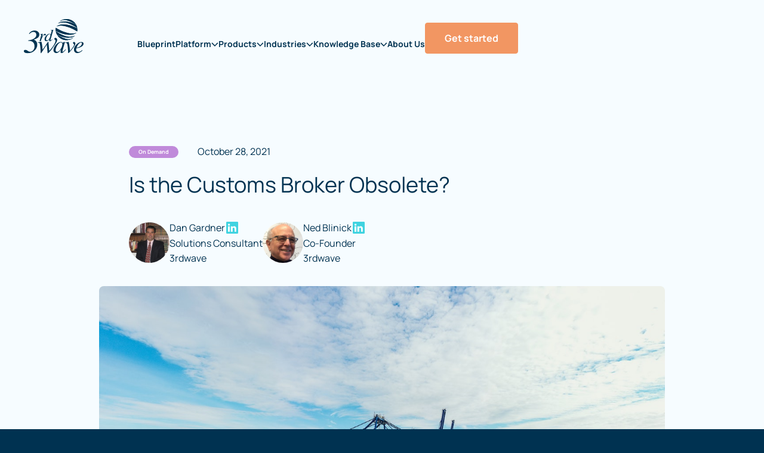

--- FILE ---
content_type: text/html; charset=utf-8
request_url: https://www.3rdwave.co/webinars/is-the-customs-broker-obsolete
body_size: 33541
content:
<!DOCTYPE html><!-- Last Published: Tue Jan 13 2026 22:00:38 GMT+0000 (Coordinated Universal Time) --><html data-wf-domain="www.3rdwave.co" data-wf-page="65517c5c21df3de1a177cba3" data-wf-site="65193a40c4fd9e251097e152" lang="en" data-wf-collection="65517c5c21df3de1a177cb8c" data-wf-item-slug="is-the-customs-broker-obsolete"><head><meta charset="utf-8"/><title>Is the Customs Broker Obsolete?</title><meta content="The Customs Broker has been a constant in trade for over 100 years. They have been both the importer&#x27;s interface to customs and PGAs and a valued source of knowledge and general information to the importer. However, in this time of massive technological change, is the Customs Broker now obsolete?" name="description"/><meta content="Is the Customs Broker Obsolete?" property="og:title"/><meta content="The Customs Broker has been a constant in trade for over 100 years. They have been both the importer&#x27;s interface to customs and PGAs and a valued source of knowledge and general information to the importer. However, in this time of massive technological change, is the Customs Broker now obsolete?" property="og:description"/><meta content="https://cdn.prod.website-files.com/653b9e3f88756f85743658a6/6551839ce76f6c49f952d5f5_6059026cf8ca8153050edcac_pexels-kelly-lacy-6595777.jpeg" property="og:image"/><meta content="Is the Customs Broker Obsolete?" property="twitter:title"/><meta content="The Customs Broker has been a constant in trade for over 100 years. They have been both the importer&#x27;s interface to customs and PGAs and a valued source of knowledge and general information to the importer. However, in this time of massive technological change, is the Customs Broker now obsolete?" property="twitter:description"/><meta content="https://cdn.prod.website-files.com/653b9e3f88756f85743658a6/6551839ce76f6c49f952d5f5_6059026cf8ca8153050edcac_pexels-kelly-lacy-6595777.jpeg" property="twitter:image"/><meta property="og:type" content="website"/><meta content="summary_large_image" name="twitter:card"/><meta content="width=device-width, initial-scale=1" name="viewport"/><meta content="vQI1Bd3ib-Oi11ZGllZMn5UwsDUUB6nmc2nactcakmY" name="google-site-verification"/><link href="https://cdn.prod.website-files.com/65193a40c4fd9e251097e152/css/3rdwave-v2.webflow.shared.765bdeda9.min.css" rel="stylesheet" type="text/css" integrity="sha384-dlve2p4VGm7BZqArAmWseOPDuAD5LwnA+K5DEzSUaIhqP6TNgW/R/6L58sARecQS" crossorigin="anonymous"/><script type="text/javascript">!function(o,c){var n=c.documentElement,t=" w-mod-";n.className+=t+"js",("ontouchstart"in o||o.DocumentTouch&&c instanceof DocumentTouch)&&(n.className+=t+"touch")}(window,document);</script><link href="https://cdn.prod.website-files.com/65193a40c4fd9e251097e152/651aa2f698eca9a6ff87318c_favicon.png" rel="shortcut icon" type="image/x-icon"/><link href="https://cdn.prod.website-files.com/65193a40c4fd9e251097e152/651aa30179a93fc3afa89306_webclip.png" rel="apple-touch-icon"/><link href="https://www.3rdwave.co/webinars/is-the-customs-broker-obsolete" rel="canonical"/><script async="" src="https://www.googletagmanager.com/gtag/js?id=G-LM2GVBHX7H"></script><script type="text/javascript">window.dataLayer = window.dataLayer || [];function gtag(){dataLayer.push(arguments);}gtag('set', 'developer_id.dZGVlNj', true);gtag('js', new Date());gtag('config', 'G-LM2GVBHX7H');</script><!-- Google Tag Manager -->
<script>(function(w,d,s,l,i){w[l]=w[l]||[];w[l].push({'gtm.start':
new Date().getTime(),event:'gtm.js'});var f=d.getElementsByTagName(s)[0],
j=d.createElement(s),dl=l!='dataLayer'?'&l='+l:'';j.async=true;j.src=
'https://www.googletagmanager.com/gtm.js?id='+i+dl;f.parentNode.insertBefore(j,f);
})(window,document,'script','dataLayer','GTM-KKVMT4M');</script>
<!-- End Google Tag Manager -->

<!-- Rb2b -->
<script>!function () {var reb2b = window.reb2b = window.reb2b || [];if (reb2b.invoked) return;reb2b.invoked = true;reb2b.methods = ["identify", "collect"];reb2b.factory = function (method) {return function () {var args = Array.prototype.slice.call(arguments);args.unshift(method);reb2b.push(args);return reb2b;};};for (var i = 0; i < reb2b.methods.length; i++) {var key = reb2b.methods[i];reb2b[key] = reb2b.factory(key);}reb2b.load = function (key) {var script = document.createElement("script");script.type = "text/javascript";script.async = true;script.src = "https://s3-us-west-2.amazonaws.com/b2bjsstore/b/" + key + "/reb2b.js.gz";var first = document.getElementsByTagName("script")[0];first.parentNode.insertBefore(script, first);};reb2b.SNIPPET_VERSION = "1.0.1";reb2b.load("E63P0H7703OW");}();</script>
<!-- End Rb2b --><!-- [Attributes by Finsweet] Social Share -->
<script defer src="https://cdn.jsdelivr.net/npm/@finsweet/attributes-socialshare@1/socialshare.js"></script>

<script defer src="https://cdn.jsdelivr.net/npm/moment@2.30.1/moment.min.js"></script>
<script defer src="https://cdn.jsdelivr.net/npm/moment-timezone@0.5.45/moment-timezone.min.js"></script>

<script>
const blogPosts = [];
let blogPost;
let pathname = window.location.pathname;
let blogPostDirectory = pathname.substring(0, pathname.lastIndexOf("/") + 1);
</script></head><body class="nav--alt"><div class="display-none w-embed w-iframe"><!-- Google Tag Manager (noscript) -->
<noscript><iframe src="https://www.googletagmanager.com/ns.html?id=GTM-KKVMT4M";
height="0" width="0" style="display:none;visibility:hidden"></iframe></noscript>
<!-- End Google Tag Manager (noscript) --></div><div class="display-none w-embed"><style>
* {
	/*variables*/
	--blue-700: #003251; /*(Deep Ocean)*/
	--orange-300: #f29662; /*(CTA orange)*/
	--bright-blue-400: #40d3e0;
	--light-blue-200: #ebf5f5; /*(seafoam)*/
	--light-blue-100: #f6fcff; /*(not-quite-white)*/
	--green: #86c69c;
	--violet: #c08ada;
	--orange-200: #ffc18d; /*(alert peach)*/
	--gray-100: #d9d9d9;
	--white: #fff;

	/*durations*/
	--duration-250: 250ms;
	--duration-350: 350ms;

	--navbar-height: 122px;
}

/* MAIN ELEMENTS */
h1 { margin: 0px; }
h2 { margin: 0px; }
h3 { margin: 0px; }
h4 { margin: 0px; }
h5 { margin: 0px; }
h6 { margin: 0px; }
p { margin: 0px; }
a { color: inherit; }
p a { color: var(--orange-300); }
/*pointer events*/
.pe-none { pointer-events: none; }
.pe-visible { pointer-events: visible; }
.invisible { visibility: hidden; }
.appearance-none {
	appearance: none;
	-webkit-appearance: none;
	-moz-appearance: none;
}
.flex-1 { flex: 1; }
.align-top { vertical-align: top; }
.list-item { display: list-item; }
.list-style-size-76::marker { font-size: 76%; }
.h-full { height: 100% !important; }
.h-4 { height: 4px !important; }
.placeholder-blue-700::placeholder {
	color: var(--blue-700);
	opacity: 1;
}

.bg--bright-blue-400 {
	background-color: var(--bright-blue-400) !important;
}

[data-cursor='auto'] {
	cursor: auto;
}
[data-cursor='default'] {
	cursor: default;
}
[data-cursor='pointer'] {
	cursor: pointer;
}
@media screen and (min-width: 480px) {
	[data-text-size='text-4xl'] {
		font-size: 50px;
		line-height: 68px;
	}
}
[data-linkedin-white-center='true'] svg > path:last-child {
	fill: white;
}

/* Buttons BG Color */
[data-bg-color='blue-700'] {
	background-color: var(--blue-700);
	color: var(--white);
}
[data-bg-color='light-blue-100'] {
	background-color: var(--light-blue-100);
	color: var(--blue-700);
}
#bg--orange-300,
[bg--orange-300],
[bg-color='orange-300'],
[data-bg-color='orange-300'] {
	background-color: var(--orange-300);
}
#button--bright-blue-400,
#bg--bright-blue-400,
[bg--bright-blue-400],
[bg-color='bright-blue-400'],
[data-bg-color='bright-blue-400'] {
	background-color: var(--bright-blue-400);
}
#button--green,
#bg--green,
[bg--green],
[bg-color='green'],
[data-bg-color='green'] {
	background-color: var(--green);
}
#button--violet,
#bg--violet,
[bg--violet],
[bg-color='violet'],
[data-bg-color='violet'] {
	background-color: var(--violet);
}

/* Buttons Text Color */
#color--orange-300,
[color--orange-300],
[text-color='orange-300'],
[data-text-color='orange-300'] {
	color: var(--orange-300);
}
#button-text--blue-700,
#color--blue-700,
[color--blue-700],
[text-color='blue-700'],
[data-text-color='blue-700'] {
	color: var(--blue-700);
}
#button-text--bright-blue-400,
#color--bright-blue-400,
[color--bright-blue-400],
[text-color='bright-blue-400'],
[data-text-color='bright-blue-400'] {
	color: var(--bright-blue-400);
}
#button-text--green,
#color--green,
[color--green],
[text-color='green'],
[data-text-color='green'] {
	color: var(--green);
}
#button-text--violet,
#color--violet,
[color--violet],
[text-color='violet'],
[data-text-color='violet'] {
	color: var(--violet);
}

/*Button Border*/
[data-border-color='orange-300'] {
	border-color: var(--orange-300);
}
[data-border-color='blue-700'] {
	border-color: var(--blue-700);
}
[data-border-color='bright-blue-400'] {
	border-color: var(--bright-blue-400);
}
[data-border-color='green'] {
	border-color: var(--green);
}
[data-border-color='violet'] {
	border-color: var(--violet);
}

/* Hover Effects (Arrow) */
[data-hover-orange-arrow]:hover .text--orange-300,
.text--orange-300[data-hover-orange-arrow]:hover {
	transform: translateX(5px);
	/*color: #F29662;*/
	/*filter: brightness(80%);*/
}

/* Button Hover effects */
[data-button-hover],
[data-button-border-hover],
[data-button-link-hover],
[data-button-linkedin-hover],
[data-button-linkedin-hover] svg path:last-child,
.hover-orange-300,
.hover-bright-blue-400 {
	transition: all 0.4s ease;
}

[data-button-hover]:hover,
[data-button-hover='bright-blue-400']:hover {
	border-color: var(--bright-blue-400) !important;
	background-color: var(--bright-blue-400) !important;
	color: var(--white);
}
[data-button-hover='orange-300']:hover {
	border-color: var(--orange-300) !important;
	background-color: var(--orange-300) !important;
	color: var(--white);
}
[data-button-hover='blue-700']:hover {
	border-color: var(--blue-700) !important;
	background-color: var(--blue-700) !important;
	color: var(--white);
}
[data-button-hover='green']:hover {
	border-color: var(--green) !important;
	background-color: var(--green) !important;
	color: var(--white);
}
[data-button-hover='violet']:hover {
	border-color: var(--violet) !important;
	background-color: var(--violet) !important;
	color: var(--white);
}
[data-button-hover='white']:hover {
	border-color: var(--white) !important;
	background-color: var(--white) !important;
	color: var(--blue-700);
}

[data-button-border-hover]:hover,
[data-button-border-hover='orange-300']:hover {
	border-color: var(--orange-300);
	color: var(--orange-300);
}
[data-button-border-hover='bright-blue-400']:hover {
	border-color: var(--bright-blue-400);
	color: var(--bright-blue-400);
}
[data-button-border-hover='blue-700']:hover {
	border-color: var(--blue-700);
	color: var(--blue-700);
}
[data-button-border-hover='green']:hover {
	border-color: var(--green);
	color: var(--green);
}
[data-button-border-hover='violet']:hover {
	border-color: var(--violet);
	color: var(--violet);
}
[data-button-border-hover='white']:hover {
	border-color: var(--white);
	color: var(--white);
}

[data-button-link-hover]:hover,
[data-button-link-hover='bright-blue-400']:hover,
.hover-bright-blue-400:hover {
	color: var(--bright-blue-400) !important;
}
[data-button-link-hover='orange-300']:hover,
.hover-orange-300:hover {
	color: var(--orange-300) !important;
}
[data-button-link-hover='blue-700']:hover {
	color: var(--blue-700) !important;
}
[data-button-link-hover='green']:hover {
	color: var(--green) !important;
}
[data-button-link-hover='violet']:hover {
	color: var(--violet) !important;
}
[data-button-link-hover='white']:hover {
	color: var(--white) !important;
}

[data-button-linkedin-hover]:hover {
	border-color: var(--orange-300);
	background-color: var(--orange-300);
	color: var(--white);
}
[data-button-linkedin-hover]:hover svg path:last-child {
	fill: var(--orange-300);
}

/* Hover Effects (Article Item - Knowledge Base) */
[data-hover]:hover [data-hover-bg-orange-300] {
	background-color: #f29662;
}
[data-hover]:hover [data-hover-bg-blue-700] {
	background-color: #003251;
}
[data-hover]:hover [data-hover-image-to-right] {
	transform: translateX(4px);
}
[data-hover]:hover [data-hover-divider-orange-300]:after {
	transform: translate(0);
}
[data-hover-bg-orange-300],
[data-hover-bg-blue-700] {
	transition: all 1s ease-out;
}
[data-hover]:hover [data-hover-bg-orange-300],
[data-hover]:hover [data-hover-bg-blue-700],
[data-hover-image-to-right] {
	transition: all 200ms linear;
}
[data-hover-divider-orange-300]:after {
	content: '';
	display: block;
	background-color: #f29662;
	width: 100%;
	height: 100%;
	position: absolute;
	top: 0;
	left: 0;
	transform: translate(-100%);
	transition: transform 500ms ease-in-out;
}

/*web columns*/
.columns { column-count: 1; }
.columns.count-2 { column-count: 2; }
.columns.count-3 { column-count: 3; }
.columns.gap-x-48 { column-gap: 48px; }
.columns.gap-x-28 { column-gap: 28px; }

/* Max Width */
[data-max-width='280'] {
	max-width: 280px;
}
[data-max-width='308'] {
	max-width: 308px;
}
[data-max-width='472'] {
	max-width: 472px;
}
[data-max-width='476'] {
	max-width: 476px;
}
[data-max-width='500'] {
	max-width: 500px;
}
[data-max-width='520'] {
	max-width: 520px;
}
[data-max-width='536'] {
	max-width: 536px;
}
[data-max-width='540'] {
	max-width: 540px;
}
[data-max-width='716'] {
	max-width: 716px;
}
[data-max-width='full'] {
	max-width: 100%;
}

/* List */
ul > li.border-b.border-bright-blue-400:last-child {
	border-bottom-width: 0;
}

/* navigation */
img[alt='logo'],
img[alt='3rdwave logo'] {
	filter: invert(100%) sepia(0%) saturate(2%) hue-rotate(179deg)
		brightness(105%) contrast(100%);
}
.nav--alt .nav:not(.nav--scrolled):not(.nav-bg--fill) .nav__logo {
	filter: invert(15%) sepia(37%) saturate(3059%) hue-rotate(178deg)
		brightness(89%) contrast(101%);
}
.nav--alt .nav:not(.nav--scrolled) .navbar {
	color: var(--blue-700) !important;
}
.nav--alt .nav.nav-bg--fill:not(.nav--scrolled) .navbar {
	color: #fff !important;
}

/* Words Changer*/
.word-changer .letter {
	display: inline-block;
	position: relative;
	float: left;
	transform: translateZ(25px);
	transform-origin: 50% 50% 25px;
}
.word-changer .letter.out {
	transform: rotateX(90deg);
	transition: transform 0.32s cubic-bezier(0.55, 0.055, 0.675, 0.19);
}
.word-changer .letter.behind {
	transform: rotateX(-90deg);
}
.word-changer .letter.in {
	transform: rotateX(0deg);
	transition: transform 0.38s cubic-bezier(0.175, 0.885, 0.32, 1.275);
}

/* Interactions */
[data-hoverable='arrow-link'] [link-arrow] {
	transform: translateX(0px);
	transition: transform 250ms ease;
}
[data-hoverable='arrow-link']:hover [link-arrow] {
	transform: translateX(6px);
}

/* Placeholder */
input::-ms-input-placeholder {
	color: var(--blue-700) !important;
}
input::placeholder {
	color: var(--blue-700) !important;
}
textarea::-ms-input-placeholder {
	color: var(--blue-700) !important;
}
textarea::placeholder {
	color: var(--blue-700) !important;
}

/* Splider */
.splide .splide__list .splide__slide {
	border: 0 !important;
}
@media screen and (max-width: 479px) {
	#empowering-primary-slider .splide__list .splide__slide {
		height: 100% !important;
	}
	.xs-min-w-full {
		min-width: 100% !important;
	}
}

@media (max-width: 1280px) and (min-width: 991px) {
	.lg-gap-x-28 {
		grid-column-gap: 28px;
	}
	.lg-gap-x-8 {
		grid-column-gap: 8px !important;
	}
}
</style></div><nav class="nav"><div class="navbar"><div class="px-40 md-px-30 sm-px-20"><div class="max-w-1296 mx-auto flex justify-between"><a aria-label="Home Page" href="/" class="nav__brandlink w-inline-block"><img src="https://cdn.prod.website-files.com/65193a40c4fd9e251097e152/652e3a865b4b5aa986186a87_logo.svg" loading="eager" width="Auto" alt="3rdwave logo" class="nav__logo"/></a><div class="navmenu lg-gap-x-28"><a href="/blueprint" class="nav__link">Blueprint</a><div data-hover="false" data-delay="0" class="nav__dropdown w-dropdown"><div class="nav-dropdown__toggle w-dropdown-toggle"><div><div class="font-bold">Platform</div></div><div class="flex flex-col justify-center"><div class="nav-dropdown__icon w-embed"><svg xmlns="http://www.w3.org/2000/svg" width="12" height="7" viewBox="0 0 12 7" fill="none">
  <path d="M1 0.999908L5.93814 5.89991L10.8 0.999908" stroke="currentColor" stroke-width="1.5"/>
</svg></div></div></div><nav class="nav-dropdown__list w-dropdown-list"><div class="nav-dropdown__listmenu"><div class="flex"><div class="_w-100 mr-76"></div><div class="flex gap-x-56 sm-flex-col gap-y-32"><div class="max-w-292 sm-max-w-full"><div class="mb-12">The 3rdwave Shipment Execution Platform™</div><div class="text-xs">Shippers aren&#x27;t mere spectators; they are proactive decision-makers. Our Platform gives you the power to plan early, observe what’s happening in every stage, and respond in real time to ensure favorable outcomes.</div></div><div class="flex flex-col gap-y-8"><a href="/platform-overview" class="font-bold flex items-center gap-x-12 w-inline-block"><div color--bright-blue-400="" class="flex _w-20 w-embed"><svg xmlns="http://www.w3.org/2000/svg" width="18" height="15" viewBox="0 0 18 15" fill="none">
  <path d="M2.14286 1.07143C1.55022 1.07143 1.07143 1.55022 1.07143 2.14286V12.8571C1.07143 13.4498 1.55022 13.9286 2.14286 13.9286H15C15.5926 13.9286 16.0714 13.4498 16.0714 12.8571V2.14286C16.0714 1.55022 15.5926 1.07143 15 1.07143H2.14286ZM0 2.14286C0 0.960938 0.960938 0 2.14286 0H15C16.1819 0 17.1429 0.960938 17.1429 2.14286V12.8571C17.1429 14.0391 16.1819 15 15 15H2.14286C0.960938 15 0 14.0391 0 12.8571V2.14286ZM3.21429 2.41071C3.42741 2.41071 3.6318 2.49538 3.7825 2.64607C3.9332 2.79677 4.01786 3.00117 4.01786 3.21429C4.01786 3.42741 3.9332 3.6318 3.7825 3.7825C3.6318 3.9332 3.42741 4.01786 3.21429 4.01786C3.00117 4.01786 2.79677 3.9332 2.64607 3.7825C2.49538 3.6318 2.41071 3.42741 2.41071 3.21429C2.41071 3.00117 2.49538 2.79677 2.64607 2.64607C2.79677 2.49538 3.00117 2.41071 3.21429 2.41071ZM5.625 3.21429C5.625 3.00117 5.70966 2.79677 5.86036 2.64607C6.01106 2.49538 6.21545 2.41071 6.42857 2.41071C6.64169 2.41071 6.84608 2.49538 6.99678 2.64607C7.14748 2.79677 7.23214 3.00117 7.23214 3.21429C7.23214 3.42741 7.14748 3.6318 6.99678 3.7825C6.84608 3.9332 6.64169 4.01786 6.42857 4.01786C6.21545 4.01786 6.01106 3.9332 5.86036 3.7825C5.70966 3.6318 5.625 3.42741 5.625 3.21429ZM9.64286 2.41071C9.85598 2.41071 10.0604 2.49538 10.2111 2.64607C10.3618 2.79677 10.4464 3.00117 10.4464 3.21429C10.4464 3.42741 10.3618 3.6318 10.2111 3.7825C10.0604 3.9332 9.85598 4.01786 9.64286 4.01786C9.42974 4.01786 9.22534 3.9332 9.07465 3.7825C8.92395 3.6318 8.83929 3.42741 8.83929 3.21429C8.83929 3.00117 8.92395 2.79677 9.07465 2.64607C9.22534 2.49538 9.42974 2.41071 9.64286 2.41071Z" fill="currentColor"/>
</svg></div><div>Platform Overview</div></a><a href="/transportation" class="font-bold flex items-center gap-x-12 w-inline-block"><div color--bright-blue-400="" class="flex _w-20 w-embed"><svg xmlns="http://www.w3.org/2000/svg" width="15" height="15" viewBox="0 0 15 15" fill="none">
  <path d="M7.49952 6.34554H1.15348L13.8456 1.15332L8.65335 13.8454V7.49936C8.65335 6.86115 8.13774 6.34554 7.49952 6.34554ZM6.3457 7.49936H7.49952V8.65319V13.8454C7.49952 14.3971 7.88894 14.8694 8.4298 14.9776C8.97065 15.0858 9.51151 14.7937 9.72064 14.2817L14.9129 1.58961C15.0895 1.16053 14.9886 0.666545 14.6605 0.338425C14.3323 0.0103056 13.8384 -0.0906543 13.4093 0.0860255L0.717184 5.27825C0.205174 5.48738 -0.0832833 6.02823 0.0212823 6.56909C0.125848 7.10995 0.601802 7.49936 1.15348 7.49936H6.3457Z" fill="currentColor"/>
</svg></div><div>Transportation</div></a><a href="/trade-compliance-software-solution" class="font-bold flex items-center gap-x-12 w-inline-block"><div color--bright-blue-400="" class="flex _w-20 w-embed"><svg xmlns="http://www.w3.org/2000/svg" width="12" height="15" viewBox="0 0 12 15" fill="none">
  <path d="M10.3125 13.125V5.625H7.03125C6.25488 5.625 5.625 4.99512 5.625 4.21875V0.9375H1.875C1.35645 0.9375 0.9375 1.35645 0.9375 1.875V13.125C0.9375 13.6436 1.35645 14.0625 1.875 14.0625H9.375C9.89355 14.0625 10.3125 13.6436 10.3125 13.125ZM10.2979 4.6875C10.2773 4.60547 10.2363 4.5293 10.1748 4.4707L6.7793 1.0752C6.71777 1.01367 6.64453 0.972656 6.5625 0.952148V4.21875C6.5625 4.47656 6.77344 4.6875 7.03125 4.6875H10.2979ZM0 1.875C0 0.84082 0.84082 0 1.875 0H6.44824C6.82031 0 7.17773 0.149414 7.44141 0.413086L10.8369 3.80566C11.1006 4.06934 11.25 4.42676 11.25 4.79883V13.125C11.25 14.1592 10.4092 15 9.375 15H1.875C0.84082 15 0 14.1592 0 13.125V1.875Z" fill="currentColor"/>
</svg></div><div>Trade Compliance</div></a></div></div></div></div></nav></div><div data-hover="false" data-delay="0" class="nav__dropdown w-dropdown"><div class="nav-dropdown__toggle w-dropdown-toggle"><div><div class="font-bold">Products</div></div><div class="flex flex-col justify-center"><div class="nav-dropdown__icon w-embed"><svg xmlns="http://www.w3.org/2000/svg" width="12" height="7" viewBox="0 0 12 7" fill="none">
  <path d="M1 0.999908L5.93814 5.89991L10.8 0.999908" stroke="currentColor" stroke-width="1.5"/>
</svg></div></div></div><nav class="nav-dropdown__list w-dropdown-list"><div class="nav-dropdown__listmenu"><div class="flex"><div class="_w-100 mr-76"></div><div class="flex gap-x-56 md-flex-col md-gap-y-32"><div><div class="font-bold text-xs opacity-50 mb-20">TRADE COMPLIANCE</div><div class="flex flex-col gap-y-8"><a href="/automated-global-trade-management-software" class="font-bold flex items-center gap-x-12 w-inline-block"><div color--bright-blue-400="" class="flex _w-20 w-embed"><svg xmlns="http://www.w3.org/2000/svg" width="12" height="15" viewBox="0 0 12 15" fill="none">
  <path d="M5.625 0.9375C4.97168 0.9375 4.41797 1.38574 4.2627 1.99219C4.20996 2.2002 4.02246 2.34375 3.80859 2.34375H3.28125C3.02344 2.34375 2.8125 2.55469 2.8125 2.8125V3.75H5.625H8.4375V2.8125C8.4375 2.55469 8.22656 2.34375 7.96875 2.34375H7.44141C7.22754 2.34375 7.04004 2.2002 6.9873 1.99219C6.83203 1.38574 6.28125 0.9375 5.625 0.9375ZM3.47754 1.40625C3.83789 0.580078 4.66406 0 5.625 0C6.58594 0 7.41211 0.580078 7.77246 1.40625H7.96875C8.58105 1.40625 9.10254 1.79883 9.2959 2.34375H9.375C10.4092 2.34375 11.25 3.18457 11.25 4.21875V13.125C11.25 14.1592 10.4092 15 9.375 15H1.875C0.84082 15 0 14.1592 0 13.125V4.21875C0 3.18457 0.84082 2.34375 1.875 2.34375H1.9541C2.14746 1.79883 2.66895 1.40625 3.28125 1.40625H3.47754ZM9.375 3.75C9.375 4.26855 8.95605 4.6875 8.4375 4.6875H5.625H2.8125C2.29395 4.6875 1.875 4.26855 1.875 3.75V3.28125C1.35645 3.28125 0.9375 3.7002 0.9375 4.21875V13.125C0.9375 13.6436 1.35645 14.0625 1.875 14.0625H9.375C9.89355 14.0625 10.3125 13.6436 10.3125 13.125V4.21875C10.3125 3.7002 9.89355 3.28125 9.375 3.28125V3.75ZM5.625 1.875C5.74932 1.875 5.86855 1.92439 5.95646 2.01229C6.04436 2.1002 6.09375 2.21943 6.09375 2.34375C6.09375 2.46807 6.04436 2.5873 5.95646 2.67521C5.86855 2.76311 5.74932 2.8125 5.625 2.8125C5.50068 2.8125 5.38145 2.76311 5.29354 2.67521C5.20564 2.5873 5.15625 2.46807 5.15625 2.34375C5.15625 2.21943 5.20564 2.1002 5.29354 2.01229C5.38145 1.92439 5.50068 1.875 5.625 1.875Z" fill="currentColor"/>
</svg></div><div>Automated Customs Management</div></a><a href="/master-data-management-mdm-tool" class="font-bold flex items-center gap-x-12 flex-wrap w-inline-block"><div color--bright-blue-400="" class="flex _w-20 w-embed"><svg xmlns="http://www.w3.org/2000/svg" width="18" height="15" viewBox="0 0 18 15" fill="none">
  <path d="M1.07143 1.07143V4.28571H16.0714V1.07143H1.07143ZM1.07143 5.35714V9.10714H8.03571V5.35714H1.07143ZM9.10714 5.35714V9.10714H16.0714V5.35714H9.10714ZM8.03571 10.1786H1.07143V13.9286H8.03571V10.1786ZM9.10714 13.9286H16.0714V10.1786H9.10714V13.9286ZM0 0H1.07143H16.0714H17.1429V1.07143V13.9286V15H16.0714H1.07143H0V13.9286V1.07143V0Z" fill="currentColor"/>
</svg></div><div>Master Data Management</div></a><a href="/isf-management" class="font-bold flex items-center gap-x-12 flex-wrap w-inline-block"><div color--bright-blue-400="" class="flex _w-20 w-embed"><svg xmlns="http://www.w3.org/2000/svg" width="18" height="15" viewBox="0 0 18 15" fill="none">
  <path d="M2.14286 1.07143C1.55022 1.07143 1.07143 1.55022 1.07143 2.14286V12.8571C1.07143 13.4498 1.55022 13.9286 2.14286 13.9286H15C15.5926 13.9286 16.0714 13.4498 16.0714 12.8571V4.28571C16.0714 3.69308 15.5926 3.21429 15 3.21429H9.77344C9.20424 3.21429 8.65848 2.98996 8.2567 2.58817L7.05469 1.38616C6.85379 1.18527 6.58259 1.07143 6.29799 1.07143H2.14286ZM0 2.14286C0 0.960938 0.960938 0 2.14286 0H6.29799C6.86719 0 7.41295 0.22433 7.81473 0.626116L9.01674 1.82812C9.21763 2.02902 9.48884 2.14286 9.77344 2.14286H15C16.1819 2.14286 17.1429 3.10379 17.1429 4.28571V12.8571C17.1429 14.0391 16.1819 15 15 15H2.14286C0.960938 15 0 14.0391 0 12.8571V2.14286Z" fill="currentColor"/>
</svg></div><div>ISF Management</div><div data-bg-color="bright-blue-400" class="bg--orange-300 h-full text--white text-center text-11 rounded-100 font-bold px-12 display-inlineblock"><div class="flex items-center"><div class="flex items-center">COMING SOON</div></div></div></a></div></div><div><div class="font-bold text-xs opacity-50 mb-20">TRANSPORTATION</div><div class="grid items-start justify-start gap-y-8 md-grid-cols-1"><a href="/shipment-booking" class="font-bold flex items-center gap-x-12 flex-wrap w-inline-block"><div color--bright-blue-400="" class="flex _w-20 w-embed"><svg xmlns="http://www.w3.org/2000/svg" width="19" height="15" viewBox="0 0 19 15" fill="none">
  <path d="M1.15385 2.30769H2.30769V1.15385H1.15385V2.30769ZM0 0.865385C0 0.385817 0.385817 0 0.865385 0H2.59615C3.07572 0 3.46154 0.385817 3.46154 0.865385V2.59615C3.46154 3.07572 3.07572 3.46154 2.59615 3.46154H2.30769V6.92308H4.61538V6.63462C4.61538 6.15505 5.0012 5.76923 5.48077 5.76923H7.21154C7.69111 5.76923 8.07692 6.15505 8.07692 6.63462V8.36538C8.07692 8.84495 7.69111 9.23077 7.21154 9.23077H5.48077C5.0012 9.23077 4.61538 8.84495 4.61538 8.36538V8.07692H2.30769V12.1154C2.30769 12.4327 2.56731 12.6923 2.88462 12.6923H4.61538V12.4038C4.61538 11.9243 5.0012 11.5385 5.48077 11.5385H7.21154C7.69111 11.5385 8.07692 11.9243 8.07692 12.4038V14.1346C8.07692 14.6142 7.69111 15 7.21154 15H5.48077C5.0012 15 4.61538 14.6142 4.61538 14.1346V13.8462H2.88462C1.92909 13.8462 1.15385 13.0709 1.15385 12.1154V7.5V3.46154H0.865385C0.385817 3.46154 0 3.07572 0 2.59615V0.865385ZM5.76923 1.73077C5.76923 1.41346 6.02885 1.15385 6.34615 1.15385H17.8846C18.2019 1.15385 18.4615 1.41346 18.4615 1.73077C18.4615 2.04808 18.2019 2.30769 17.8846 2.30769H6.34615C6.02885 2.30769 5.76923 2.04808 5.76923 1.73077ZM10.3846 7.5C10.3846 7.18269 10.6442 6.92308 10.9615 6.92308H17.8846C18.2019 6.92308 18.4615 7.18269 18.4615 7.5C18.4615 7.81731 18.2019 8.07692 17.8846 8.07692H10.9615C10.6442 8.07692 10.3846 7.81731 10.3846 7.5ZM10.3846 13.2692C10.3846 12.9519 10.6442 12.6923 10.9615 12.6923H17.8846C18.2019 12.6923 18.4615 12.9519 18.4615 13.2692C18.4615 13.5865 18.2019 13.8462 17.8846 13.8462H10.9615C10.6442 13.8462 10.3846 13.5865 10.3846 13.2692ZM5.76923 13.8462H6.92308V12.6923H5.76923V13.8462ZM5.76923 6.92308V8.07692H6.92308V6.92308H5.76923Z" fill="currentColor"/>
</svg></div><div>Shipment Planning</div></a><a href="/supply-chain-control-tower-software" class="font-bold flex items-center gap-x-12 flex-wrap w-inline-block"><div color--bright-blue-400="" class="flex _w-20 w-embed"><svg xmlns="http://www.w3.org/2000/svg" width="17" height="15" viewBox="0 0 17 15" fill="none">
  <path d="M9.84229 2.34375C9.84229 2.71671 9.69413 3.0744 9.4304 3.33812C9.16668 3.60184 8.809 3.75 8.43604 3.75C8.06307 3.75 7.70539 3.60184 7.44167 3.33812C7.17794 3.0744 7.02978 2.71671 7.02978 2.34375C7.02978 1.97079 7.17794 1.6131 7.44167 1.34938C7.70539 1.08566 8.06307 0.9375 8.43604 0.9375C8.809 0.9375 9.16668 1.08566 9.4304 1.34938C9.69413 1.6131 9.84229 1.97079 9.84229 2.34375ZM8.43604 0C7.14111 0 6.09228 1.04883 6.09228 2.34375C6.09228 3.47754 6.89795 4.42383 7.97021 4.64062C7.96729 4.65527 7.96729 4.66992 7.96729 4.6875V5.625H6.09228C5.83447 5.625 5.62353 5.83594 5.62353 6.09375C5.62353 6.35156 5.83447 6.5625 6.09228 6.5625H7.96729V14.0625H7.02978C4.70068 14.0625 2.81103 12.1729 2.81103 9.84375V9.09961L3.88623 10.1748C4.06787 10.3564 4.3667 10.3564 4.54834 10.1748C4.72998 9.99316 4.72998 9.69434 4.54834 9.5127L2.67334 7.6377C2.4917 7.45606 2.19287 7.45606 2.01123 7.6377L0.13623 9.5127C-0.0454102 9.69434 -0.0454102 9.99316 0.13623 10.1748C0.317871 10.3564 0.616699 10.3564 0.79834 10.1748L1.87354 9.09961V9.84375C1.87354 12.6914 4.18213 15 7.02978 15H8.43604H9.84229C12.6899 15 14.9985 12.6914 14.9985 9.84375V9.09961L16.0737 10.1748C16.2554 10.3564 16.5542 10.3564 16.7358 10.1748C16.9175 9.99316 16.9175 9.69434 16.7358 9.5127L14.8608 7.6377C14.6792 7.45606 14.3804 7.45606 14.1987 7.6377L12.3237 9.5127C12.1421 9.69434 12.1421 9.99316 12.3237 10.1748C12.5054 10.3564 12.8042 10.3564 12.9858 10.1748L14.061 9.09961V9.84375C14.061 12.1729 12.1714 14.0625 9.84229 14.0625H8.90479V6.5625H10.7798C11.0376 6.5625 11.2485 6.35156 11.2485 6.09375C11.2485 5.83594 11.0376 5.625 10.7798 5.625H8.90479V4.6875C8.90479 4.67285 8.90479 4.65527 8.90186 4.64062C9.97412 4.42383 10.7798 3.47754 10.7798 2.34375C10.7798 1.04883 9.73096 0 8.43604 0Z" fill="currentColor"/>
</svg></div><div>Port Management</div></a><a href="/shipment-execution" class="font-bold flex items-center gap-x-12 flex-wrap w-inline-block"><div color--bright-blue-400="" class="flex _w-20 w-embed"><svg xmlns="http://www.w3.org/2000/svg" width="18" height="15" viewBox="0 0 18 15" fill="none">
  <path d="M0.113386 1.55195C-0.0875363 1.15011 -0.0172135 0.664547 0.290867 0.336373C0.598948 0.00820021 1.07781 -0.0889123 1.49305 0.0852205L16.4953 6.51474C16.8904 6.68217 17.1449 7.07062 17.1449 7.49926C17.1449 7.92789 16.8904 8.31634 16.4953 8.48378L1.49305 14.9133C1.08116 15.0908 0.598948 14.9903 0.290867 14.6621C-0.0172135 14.334 -0.0875363 13.8484 0.113386 13.4466L3.08704 7.5026L0.113386 1.55195ZM4.01798 8.0384L1.07112 13.9321L14.8243 8.0384H4.01798ZM14.8243 6.96681L1.07112 1.07309L4.01798 6.96681H14.8243Z" fill="currentColor"/>
</svg></div><div>Shipment Execution</div></a><a href="/freight-contracts-management" class="font-bold flex items-center gap-x-12 w-inline-block"><div color--bright-blue-400="" class="flex _w-20 w-embed"><svg xmlns="http://www.w3.org/2000/svg" width="12" height="15" viewBox="0 0 12 15" fill="none">
  <path d="M9.375 14.0625H1.875C1.35645 14.0625 0.9375 13.6436 0.9375 13.125V1.875C0.9375 1.35645 1.35645 0.9375 1.875 0.9375H5.625V4.21875C5.625 4.99512 6.25488 5.625 7.03125 5.625H10.3125V13.125C10.3125 13.6436 9.89355 14.0625 9.375 14.0625ZM7.03125 4.6875C6.77344 4.6875 6.5625 4.47656 6.5625 4.21875V0.952148C6.64453 0.972656 6.7207 1.01367 6.7793 1.0752L10.1748 4.4707C10.2363 4.53223 10.2773 4.60547 10.2979 4.6875H7.03125ZM1.875 0C0.84082 0 0 0.84082 0 1.875V13.125C0 14.1592 0.84082 15 1.875 15H9.375C10.4092 15 11.25 14.1592 11.25 13.125V4.80176C11.25 4.42969 11.1006 4.07227 10.8369 3.80859L7.44434 0.413086C7.18066 0.149414 6.82324 0 6.45117 0H1.875ZM2.34375 1.875C2.08594 1.875 1.875 2.08594 1.875 2.34375C1.875 2.60156 2.08594 2.8125 2.34375 2.8125H4.21875C4.47656 2.8125 4.6875 2.60156 4.6875 2.34375C4.6875 2.08594 4.47656 1.875 4.21875 1.875H2.34375ZM2.34375 3.75C2.08594 3.75 1.875 3.96094 1.875 4.21875C1.875 4.47656 2.08594 4.6875 2.34375 4.6875H4.21875C4.47656 4.6875 4.6875 4.47656 4.6875 4.21875C4.6875 3.96094 4.47656 3.75 4.21875 3.75H2.34375ZM3.93164 11.1855L4.21875 10.2246L4.70801 11.8535C4.75781 12.0234 4.90137 12.1494 5.07422 12.1816C5.24707 12.2139 5.42578 12.1436 5.53125 12L6.04688 11.3145C6.07617 11.2734 6.12598 11.25 6.17578 11.25C6.2373 11.25 6.29297 11.2852 6.31934 11.3379L6.61523 11.9268C6.69434 12.085 6.8584 12.1846 7.03418 12.1846H8.90918C9.16699 12.1846 9.37793 11.9736 9.37793 11.7158C9.37793 11.458 9.16699 11.2471 8.90918 11.2471H7.32129L7.15723 10.916C6.96973 10.5469 6.58887 10.3125 6.17285 10.3125C5.85059 10.3125 5.5459 10.4531 5.33789 10.6963L4.96875 9.46289C4.86914 9.13184 4.56445 8.90625 4.21875 8.90625C3.87305 8.90625 3.56836 9.13184 3.46875 9.46582L3.03223 10.916C2.97363 11.1152 2.78906 11.25 2.58398 11.25H2.34375C2.08594 11.25 1.875 11.4609 1.875 11.7188C1.875 11.9766 2.08594 12.1875 2.34375 12.1875H2.58398C3.20508 12.1875 3.75293 11.7803 3.93164 11.1855Z" fill="currentColor"/>
</svg></div><div>Freight Contract Management</div></a><a href="/inbound-logistics-management" class="font-bold flex items-center gap-x-12 flex-wrap w-inline-block"><div color--bright-blue-400="" class="flex _w-20 w-embed"><svg xmlns="http://www.w3.org/2000/svg" width="14" height="16" viewBox="0 0 14 16" fill="none">
  <path d="M8.55624 0.18984C8.72619 -0.00648447 9.02214 -0.0240658 9.21847 0.145887L12.9691 3.42773C13.0717 3.51564 13.1303 3.64457 13.1303 3.77936C13.1303 3.91415 13.0717 4.04308 12.9691 4.13098L9.21847 7.41283C9.02214 7.58278 8.72619 7.56227 8.55624 7.36888C8.38629 7.17548 8.4068 6.8766 8.60019 6.70665L11.4132 4.24526H3.28185C1.98669 4.24526 0.93767 5.29428 0.93767 6.58944V7.99594C0.93767 8.2538 0.726694 8.46478 0.468835 8.46478C0.210976 8.46478 0 8.2538 0 7.99594V6.59237C0 4.77856 1.46804 3.31052 3.28185 3.31052H11.4103L8.59726 0.84914C8.40387 0.679187 8.38336 0.383235 8.55331 0.18691L8.55624 0.18984ZM5.74323 7.6912C5.91318 7.49781 6.20913 7.47729 6.40546 7.64725L10.1561 10.9291C10.2587 11.017 10.3173 11.1459 10.3173 11.2807C10.3173 11.4155 10.2587 11.5444 10.1561 11.6323L6.40546 14.9142C6.20913 15.0841 5.91318 15.0636 5.74323 14.8702C5.57328 14.6768 5.59379 14.378 5.78718 14.208L8.60019 11.7466H2.34418C1.56767 11.7466 0.93767 12.3766 0.93767 13.1531V14.5596C0.93767 14.8175 0.726694 15.0285 0.468835 15.0285C0.210976 15.0285 0 14.8175 0 14.5596V13.1561C0 11.8609 1.04902 10.8119 2.34418 10.8119H8.59726L5.78425 8.3505C5.58793 8.18055 5.57035 7.8846 5.7403 7.68827L5.74323 7.6912Z" fill="currentColor"/>
</svg></div><div>Inbound Management</div></a><a href="/co2-management" class="font-bold flex items-center gap-x-12 flex-wrap w-inline-block"><div color--bright-blue-400="" class="flex _w-20 w-embed"><svg xmlns="http://www.w3.org/2000/svg" width="18" height="15" viewBox="0 0 18 15" fill="none">
  <path d="M4.41791 6.91053C5.20778 6.59927 6.06459 6.43192 6.96156 6.43192H10.1746C10.4691 6.43192 10.7101 6.6729 10.7101 6.96743C10.7101 7.26196 10.4691 7.50293 10.1746 7.50293H6.96156C5.99765 7.50293 5.0873 7.73387 4.28404 8.14554C4.34094 10.7561 6.47626 12.858 9.10358 12.858H9.13036C12.7785 12.8412 16.0651 9.15965 16.0651 4.17611C16.0651 3.40632 15.9848 2.66331 15.8342 1.95711C14.9774 2.74029 13.8361 3.21889 12.5844 3.21889H9.10358C6.83103 3.21889 4.9233 4.79194 4.41791 6.91053ZM3.23646 7.51297C3.50421 4.50411 6.02778 2.14789 9.10358 2.14789H12.5844C13.7625 2.14789 14.8134 1.60569 15.5029 0.752226L15.5229 0.725451C15.5999 0.628391 15.6702 0.53133 15.7371 0.427576C15.7907 0.343904 15.8442 0.256884 15.8911 0.166518C16.0082 -0.051031 16.3463 -0.0610716 16.4333 0.169865C16.4768 0.287006 16.517 0.404148 16.5571 0.524637C16.5973 0.645125 16.6341 0.762267 16.6709 0.886102L16.6843 0.936306C16.9788 1.95042 17.1362 3.03816 17.1362 4.17611C17.1362 9.54789 13.5583 13.9056 9.13705 13.929H9.10358C6.11145 13.929 3.64143 11.6966 3.26323 8.80823C1.92447 9.88928 1.07101 11.5426 1.07101 13.3935V14.4645C1.07101 14.759 0.830032 15 0.535505 15C0.240977 15 0 14.759 0 14.4645V13.3935C0 10.9201 1.29191 8.74463 3.23646 7.51297Z" fill="currentColor"/>
</svg></div><div>CO2 Management</div><div data-bg-color="bright-blue-400" class="bg--orange-300 h-full text--white text-center text-11 rounded-100 font-bold px-12 display-inlineblock"><div class="flex items-center"><div class="flex items-center">COMING SOON</div></div></div></a></div></div></div></div></div></nav></div><div data-hover="false" data-delay="0" class="nav__dropdown w-dropdown"><div class="nav-dropdown__toggle w-dropdown-toggle"><div><div class="font-bold">Industries</div></div><div class="flex flex-col justify-center"><div class="nav-dropdown__icon w-embed"><svg xmlns="http://www.w3.org/2000/svg" width="12" height="7" viewBox="0 0 12 7" fill="none">
  <path d="M1 0.999908L5.93814 5.89991L10.8 0.999908" stroke="currentColor" stroke-width="1.5"/>
</svg></div></div></div><nav class="nav-dropdown__list w-dropdown-list"><div class="nav-dropdown__listmenu"><div class="flex"><div class="_w-100 mr-76"></div><div class="flex gap-x-56 sm-flex-col gap-y-32"><div class="max-w-292 sm-max-w-full"><div class="mb-12">Industries 3rdwave Serves</div><div class="text-xs">The 3rdwave platform is built for international shippers across all industries, but there are a few where our expertise runs especially deep.</div></div><div class="flex flex-col gap-y-8"><a href="/industries/wine-and-spirits" class="font-bold flex items-center gap-x-12 w-inline-block"><div color--bright-blue-400="" class="flex _w-20 w-embed"><svg xmlns="http://www.w3.org/2000/svg" width="16" height="17" viewBox="0 0 16 17" fill="none">
  <path d="M12.6453 0.980273C12.8391 0.786523 13.1578 0.786523 13.3516 0.980273L15.8516 3.48027C16.0453 3.67402 16.0453 3.99277 15.8516 4.18652C15.7141 4.32402 15.5203 4.36465 15.3484 4.31152L12.6422 7.01777C12.3922 7.26777 12.3016 7.63027 12.3422 7.9834C12.4672 9.13027 12.0891 10.3209 11.2109 11.2021L6.16406 16.249C5.38281 17.0303 4.11719 17.0303 3.33594 16.249L0.585938 13.499C-0.195312 12.7178 -0.195312 11.4521 0.585938 10.6709L1.29219 11.3771C0.901563 11.7678 0.901563 12.4021 1.29219 12.7928L4.04219 15.5428C4.43281 15.9334 5.06719 15.9334 5.45781 15.5428L6.22969 14.7709L2.06406 10.6053L1.29219 11.3771L0.582813 10.6678L5.62969 5.62402C6.50781 4.7459 7.70156 4.36777 8.84844 4.49277C9.20156 4.53027 9.56406 4.44277 9.81406 4.19277L12.5203 1.48652C12.4672 1.31465 12.5078 1.1209 12.6453 0.983398V0.980273ZM2.77031 9.89902L6.93281 14.0615L9.72656 11.2678L5.56406 7.10527L2.77031 9.89902ZM6.27031 6.39902L10.4328 10.5615L10.5016 10.4928C11.1578 9.83652 11.4391 8.94902 11.3453 8.08965C11.2828 7.51777 11.4172 6.82402 11.9328 6.3084L12.3484 5.89277L10.9328 4.47715L10.5203 4.8959C10.0047 5.41152 9.31094 5.5459 8.73906 5.4834C7.87969 5.38965 6.99219 5.6709 6.33594 6.32715L6.26719 6.3959L6.27031 6.39902ZM11.6453 3.77402L13.0609 5.18965L14.6047 3.6459L13.1891 2.23027L11.6453 3.77402Z" fill="#40D3E0"/>
</svg></div><div>Wine &amp; Spirits</div></a><a href="/industries/pharma-and-biotech" class="font-bold flex items-center gap-x-12 w-inline-block"><div color--bright-blue-400="" class="flex _w-20 w-embed"><svg xmlns="http://www.w3.org/2000/svg" width="18" height="16" viewBox="0 0 18 16" fill="none">
  <path d="M10.5 1C10.775 1 11 1.225 11 1.5V2.5C11 2.775 10.775 3 10.5 3H1.5C1.225 3 1 2.775 1 2.5V1.5C1 1.225 1.225 1 1.5 1H10.5ZM1.5 0C0.671875 0 0 0.671875 0 1.5V2.5C0 3.32812 0.671875 4 1.5 4H10.5C11.3281 4 12 3.32812 12 2.5V1.5C12 0.671875 11.3281 0 10.5 0H1.5ZM1 5V14C1 15.1031 1.89688 16 3 16H9C9.3625 16 9.7 15.9031 9.99375 15.7375C9.71562 15.5094 9.4625 15.2531 9.23438 14.9719C9.15938 14.9906 9.08125 15 9 15H3C2.44688 15 2 14.5531 2 14V13H4.5C4.775 13 5 12.775 5 12.5C5 12.225 4.775 12 4.5 12H2V10H4.5C4.775 10 5 9.775 5 9.5C5 9.225 4.775 9 4.5 9H2V7H4.5C4.775 7 5 6.775 5 6.5C5 6.225 4.775 6 4.5 6H2V5H1ZM11 5H10V7.25625C10.3062 7.00312 10.6438 6.78125 11 6.6V5ZM13.5 8C14.4283 8 15.3185 8.36875 15.9749 9.02513C16.6313 9.6815 17 10.5717 17 11.5C17 12.4283 16.6313 13.3185 15.9749 13.9749C15.3185 14.6313 14.4283 15 13.5 15C12.5717 15 11.6815 14.6313 11.0251 13.9749C10.3687 13.3185 10 12.4283 10 11.5C10 10.5717 10.3687 9.6815 11.0251 9.02513C11.6815 8.36875 12.5717 8 13.5 8ZM13.5 16C14.6935 16 15.8381 15.5259 16.682 14.682C17.5259 13.8381 18 12.6935 18 11.5C18 10.3065 17.5259 9.16193 16.682 8.31802C15.8381 7.47411 14.6935 7 13.5 7C12.3065 7 11.1619 7.47411 10.318 8.31802C9.47411 9.16193 9 10.3065 9 11.5C9 12.6935 9.47411 13.8381 10.318 14.682C11.1619 15.5259 12.3065 16 13.5 16ZM14.6469 13.3531C14.8406 13.5469 15.1594 13.5469 15.3531 13.3531C15.5469 13.1594 15.5469 12.8406 15.3531 12.6469L12.3531 9.64688C12.1594 9.45312 11.8406 9.45312 11.6469 9.64688C11.4531 9.84063 11.4531 10.1594 11.6469 10.3531L14.6469 13.3531Z" fill="#40D3E0"/>
</svg></div><div>Pharma &amp; Biotech</div></a><a href="/industries/aerospace-and-defense" class="font-bold flex items-center gap-x-12 w-inline-block"><div color--bright-blue-400="" class="flex _w-20 w-embed"><svg xmlns="http://www.w3.org/2000/svg" width="18" height="16" viewBox="0 0 18 16" fill="none">
  <path d="M8.4375 0C7.9375 0 7.5125 0.371875 7.44688 0.86875L7.3625 1.5H7C6.17188 1.5 5.5 2.17188 5.5 3C5.5 3.81562 6.15 4.47813 6.9625 4.5L6.80937 5.65625L4.7125 5.9375L4.59062 5.075C4.5 4.45625 3.97187 4 3.35 4H2.65C2.02813 4 1.5 4.45625 1.4125 5.07188L1.22187 6.4125C0.509375 6.6 0 7.24687 0 8C0 8.75313 0.509375 9.4 1.22187 9.5875L1.4125 10.9281C1.5 11.5438 2.02813 12 2.65 12H3.35C3.97187 12 4.5 11.5438 4.5875 10.9281L4.70937 10.0656L6.80625 10.3469L6.95937 11.5031C6.14687 11.5219 5.49687 12.1875 5.49687 13.0031C5.49687 13.8313 6.16875 14.5031 6.99687 14.5031H7.35938L7.44375 15.1344C7.5125 15.6281 7.9375 16 8.4375 16H9.5625C10.0625 16 10.4875 15.6281 10.5531 15.1313L10.7719 13.5H11.5V14.5C11.5 14.775 11.725 15 12 15C12.275 15 12.5 14.775 12.5 14.5V13.5C12.775 13.5 13 13.275 13 13C13 12.725 12.775 12.5 12.5 12.5V11.5C12.5 11.225 12.275 11 12 11C11.725 11 11.5 11.225 11.5 11.5V12.5H10.9031L11.1687 10.5H14.5688C15.2125 10.5 16.0312 10.2469 16.6906 9.85C17.325 9.47188 18 8.84062 18 8C18 7.58125 17.8219 7.2125 17.5844 6.9125C17.3469 6.6125 17.0312 6.3625 16.6969 6.1625C16.0406 5.7625 15.2188 5.5 14.5719 5.5H11.1719L10.9062 3.5H11.5V4.5C11.5 4.775 11.725 5 12 5C12.275 5 12.5 4.775 12.5 4.5V3.5C12.775 3.5 13 3.275 13 3C13 2.725 12.775 2.5 12.5 2.5V1.5C12.5 1.225 12.275 1 12 1C11.725 1 11.5 1.225 11.5 1.5V2.5H10.7719L10.5531 0.86875C10.4875 0.371875 10.0625 0 9.5625 0H8.4375ZM7 12.5H7.09688L7.23125 13.5H7C6.725 13.5 6.5 13.275 6.5 13C6.5 12.725 6.725 12.5 7 12.5ZM7 2.5H7.22813L7.09375 3.5H7C6.725 3.5 6.5 3.275 6.5 3C6.5 2.725 6.725 2.5 7 2.5ZM10.1625 5.5H8C7.97813 5.5 7.95625 5.5 7.93437 5.50313L7.83437 5.51562L8.4375 1H9.5625L10.1625 5.5ZM10.1625 10.5L9.5625 15H8.4375L7.83437 10.4812L7.93437 10.4937C7.95625 10.4969 7.97813 10.4969 8 10.4969H10.1625V10.5ZM2.40313 5.21562C2.42188 5.09375 2.525 5 2.65 5H3.35C3.475 5 3.58125 5.09062 3.59687 5.21562L3.79063 6.56563C3.82812 6.8375 4.08125 7.02812 4.35313 6.99062L8.03438 6.5H14.5719C14.9937 6.5 15.6375 6.69063 16.175 7.01875C16.4406 7.18125 16.6562 7.35938 16.8 7.54063C16.9437 7.72188 16.9969 7.875 16.9969 8.00313C16.9969 8.2875 16.7406 8.65625 16.175 8.99687C15.6375 9.31875 14.9938 9.50313 14.5688 9.50313H8.02812L4.35 9.00937C4.07812 8.97187 3.82812 9.1625 3.7875 9.43437L3.59375 10.7844C3.575 10.9062 3.47187 11 3.34687 11H2.65C2.525 11 2.41875 10.9094 2.40313 10.7844L2.15937 9.08438C2.12812 8.8625 1.95312 8.69063 1.73125 8.65938L1.55625 8.6375C1.2375 8.59375 1 8.32187 1 8C1 7.67812 1.2375 7.40625 1.55625 7.3625L1.73125 7.34062C1.95312 7.3125 2.12812 7.1375 2.15937 6.91563L2.40313 5.21562Z" fill="#40D3E0"/>
</svg></div><div>Aerospace &amp; Defense</div></a><a href="/industries/automotive" class="font-bold flex items-center gap-x-12 w-inline-block"><div color--bright-blue-400="" class="flex _w-20 w-embed"><svg xmlns="http://www.w3.org/2000/svg" width="18" height="12" viewBox="0 0 18 12" fill="none">
  <path d="M11.7 0.690723C11.7 0.938223 11.4975 1.14072 11.25 1.14072H9V2.04072H9.45H11.1544C11.5087 2.04072 11.8575 2.14479 12.1528 2.34166L13.5984 3.30635C14.0991 3.64104 14.4 4.20354 14.4 4.80541V9.24072C14.4 10.2335 13.5928 11.0407 12.6 11.0407H7.16625C6.62063 11.0407 6.10313 10.7932 5.76 10.3657L4.86 9.24072H4.05C3.30469 9.24072 2.7 8.63604 2.7 7.89072V6.09072H2.475H0.9V8.34072C0.9 8.58822 0.6975 8.79072 0.45 8.79072C0.2025 8.79072 0 8.58822 0 8.34072V2.94072C0 2.69322 0.2025 2.49072 0.45 2.49072C0.6975 2.49072 0.9 2.69322 0.9 2.94072V5.19072H2.475H2.7V3.39072C2.7 2.64541 3.30469 2.04072 4.05 2.04072H4.5H8.1V1.14072H5.85C5.6025 1.14072 5.4 0.938223 5.4 0.690723C5.4 0.443223 5.6025 0.240723 5.85 0.240723H11.25C11.4975 0.240723 11.7 0.443223 11.7 0.690723ZM8.55 2.94072H4.5H4.05C3.8025 2.94072 3.6 3.14322 3.6 3.39072V7.89072C3.6 8.13822 3.8025 8.34072 4.05 8.34072H4.86C5.13281 8.34072 5.39156 8.46447 5.56313 8.67822L6.46312 9.80322C6.63469 10.017 6.89344 10.1407 7.16625 10.1407H12.6C13.0978 10.1407 13.5 9.73854 13.5 9.24072V4.80541C13.5 4.50447 13.3509 4.22322 13.1006 4.05729L11.655 3.0926C11.5059 2.99416 11.3344 2.94072 11.1544 2.94072H9.45H8.55ZM4.725 5.64072C4.725 5.4617 4.79612 5.29001 4.9227 5.16343C5.04929 5.03684 5.22098 4.96572 5.4 4.96572C5.57902 4.96572 5.75071 5.03684 5.8773 5.16343C6.00388 5.29001 6.075 5.4617 6.075 5.64072C6.075 5.81974 6.00388 5.99143 5.8773 6.11802C5.75071 6.24461 5.57902 6.31572 5.4 6.31572C5.22098 6.31572 5.04929 6.24461 4.9227 6.11802C4.79612 5.99143 4.725 5.81974 4.725 5.64072ZM8.1 4.96572C8.27902 4.96572 8.45071 5.03684 8.5773 5.16343C8.70388 5.29001 8.775 5.4617 8.775 5.64072C8.775 5.81974 8.70388 5.99143 8.5773 6.11802C8.45071 6.24461 8.27902 6.31572 8.1 6.31572C7.92098 6.31572 7.74929 6.24461 7.6227 6.11802C7.49612 5.99143 7.425 5.81974 7.425 5.64072C7.425 5.4617 7.49612 5.29001 7.6227 5.16343C7.74929 5.03684 7.92098 4.96572 8.1 4.96572ZM10.125 5.64072C10.125 5.4617 10.1961 5.29001 10.3227 5.16343C10.4493 5.03684 10.621 4.96572 10.8 4.96572C10.979 4.96572 11.1507 5.03684 11.2773 5.16343C11.4039 5.29001 11.475 5.4617 11.475 5.64072C11.475 5.81974 11.4039 5.99143 11.2773 6.11802C11.1507 6.24461 10.979 6.31572 10.8 6.31572C10.621 6.31572 10.4493 6.24461 10.3227 6.11802C10.1961 5.99143 10.125 5.81974 10.125 5.64072ZM16.2 4.74072V10.1407H17.1V4.74072H16.2ZM15.3 4.74072C15.3 4.24291 15.7022 3.84072 16.2 3.84072H17.1C17.5978 3.84072 18 4.24291 18 4.74072V10.1407C18 10.6385 17.5978 11.0407 17.1 11.0407H16.2C15.7022 11.0407 15.3 10.6385 15.3 10.1407V4.74072Z" fill="#40D3E0"/>
</svg></div><div>Automotive</div></a></div></div></div></div></nav></div><div data-hover="false" data-delay="0" class="nav__dropdown w-dropdown"><div class="nav-dropdown__toggle w-dropdown-toggle"><div><div class="font-bold">Knowledge Base</div></div><div class="flex flex-col justify-center"><div class="nav-dropdown__icon w-embed"><svg xmlns="http://www.w3.org/2000/svg" width="12" height="7" viewBox="0 0 12 7" fill="none">
  <path d="M1 0.999908L5.93814 5.89991L10.8 0.999908" stroke="currentColor" stroke-width="1.5"/>
</svg></div></div></div><nav class="nav-dropdown__list w-dropdown-list"><div class="nav-dropdown__listmenu"><div class="flex"><div class="_w-100 mr-76"></div><div class="flex gap-x-56 sm-flex-col gap-y-32"><div class="max-w-292 sm-max-w-full"><div class="mb-12">The 3rdwave Knowledge Base</div><div class="text-xs">The 3rdWave Knowledge Base is a resource hub to empower readers with valuable insights, best practices, and practical solutions to navigate the complexities of international trade and logistics.</div></div><div class="flex flex-col gap-y-8"><a href="/knowledge-base" class="font-bold flex items-center gap-x-12 w-inline-block"><div color--bright-blue-400="" class="flex _w-20 w-embed"><svg xmlns="http://www.w3.org/2000/svg" width="14" height="16" viewBox="0 0 14 16" fill="none">
  <g clip-path="url(#clip0_1836_3086)">
    <path d="M2 0C0.896875 0 0 0.896875 0 2V14C0 15.1031 0.896875 16 2 16H13.5C13.775 16 14 15.775 14 15.5C14 15.225 13.775 15 13.5 15H13V12.9156C13.5813 12.7094 14 12.1531 14 11.5V1.5C14 0.671875 13.3281 0 12.5 0H2ZM12 13V15H2C1.44687 15 1 14.5531 1 14C1 13.4469 1.44687 13 2 13H12ZM2 12C1.63437 12 1.29375 12.0969 1 12.2688V2C1 1.44687 1.44687 1 2 1H3V12H2ZM4 12V1H12.5C12.775 1 13 1.225 13 1.5V11.5C13 11.775 12.775 12 12.5 12H4ZM5.5 4.5C5.5 4.775 5.725 5 6 5H11C11.275 5 11.5 4.775 11.5 4.5C11.5 4.225 11.275 4 11 4H6C5.725 4 5.5 4.225 5.5 4.5ZM5.5 7.5C5.5 7.775 5.725 8 6 8H11C11.275 8 11.5 7.775 11.5 7.5C11.5 7.225 11.275 7 11 7H6C5.725 7 5.5 7.225 5.5 7.5Z" fill="#40D3E0"/>
  </g>
  <defs>
    <clipPath id="clip0_1836_3086">
      <rect width="14" height="16" fill="white"/>
    </clipPath>
  </defs>
</svg></div><div>Complete Knowledge Base</div></a><a href="/blog" class="font-bold flex items-center gap-x-12 w-inline-block"><div color--bright-blue-400="" class="flex _w-20 w-embed"><svg xmlns="http://www.w3.org/2000/svg" width="15" height="15" viewBox="0 0 15 15" fill="none">
  <path d="M12.8571 1.07143C13.4498 1.07143 13.9286 1.55022 13.9286 2.14286V12.8571C13.9286 13.4498 13.4498 13.9286 12.8571 13.9286H2.14286C1.55022 13.9286 1.07143 13.4498 1.07143 12.8571V2.14286C1.07143 1.55022 1.55022 1.07143 2.14286 1.07143H12.8571ZM2.14286 0C0.960938 0 0 0.960938 0 2.14286V12.8571C0 14.0391 0.960938 15 2.14286 15H12.8571C14.0391 15 15 14.0391 15 12.8571V2.14286C15 0.960938 14.0391 0 12.8571 0H2.14286ZM3.75 10.7143C3.89208 10.7143 4.02834 10.7707 4.12881 10.8712C4.22927 10.9717 4.28571 11.1079 4.28571 11.25C4.28571 11.3921 4.22927 11.5283 4.12881 11.6288C4.02834 11.7293 3.89208 11.7857 3.75 11.7857C3.60792 11.7857 3.47166 11.7293 3.37119 11.6288C3.27073 11.5283 3.21429 11.3921 3.21429 11.25C3.21429 11.1079 3.27073 10.9717 3.37119 10.8712C3.47166 10.7707 3.60792 10.7143 3.75 10.7143ZM3.75 12.8571C4.17624 12.8571 4.58502 12.6878 4.88642 12.3864C5.18782 12.085 5.35714 11.6762 5.35714 11.25C5.35714 10.8238 5.18782 10.415 4.88642 10.1136C4.58502 9.81218 4.17624 9.64286 3.75 9.64286C3.32376 9.64286 2.91498 9.81218 2.61358 10.1136C2.31218 10.415 2.14286 10.8238 2.14286 11.25C2.14286 11.6762 2.31218 12.085 2.61358 12.3864C2.91498 12.6878 3.32376 12.8571 3.75 12.8571ZM2.67857 3.21429C2.38393 3.21429 2.14286 3.45536 2.14286 3.75C2.14286 4.04464 2.38393 4.28571 2.67857 4.28571C7.11495 4.28571 10.7143 7.88504 10.7143 12.3214C10.7143 12.6161 10.9554 12.8571 11.25 12.8571C11.5446 12.8571 11.7857 12.6161 11.7857 12.3214C11.7857 7.29241 7.70759 3.21429 2.67857 3.21429ZM2.67857 6.42857C2.38393 6.42857 2.14286 6.66964 2.14286 6.96429C2.14286 7.25893 2.38393 7.5 2.67857 7.5C5.3404 7.5 7.5 9.6596 7.5 12.3214C7.5 12.6161 7.74107 12.8571 8.03571 12.8571C8.33036 12.8571 8.57143 12.6161 8.57143 12.3214C8.57143 9.06696 5.93304 6.42857 2.67857 6.42857Z" fill="#40D3E0"/>
</svg></div><div>Blog</div></a><a href="/webinars" class="font-bold flex items-center gap-x-12 w-inline-block"><div color--bright-blue-400="" class="flex _w-20 w-embed"><svg xmlns="http://www.w3.org/2000/svg" width="16" height="16" viewBox="0 0 16 16" fill="none">
  <g clip-path="url(#clip0_1836_3081)">
    <path d="M8 1C9.85652 1 11.637 1.7375 12.9497 3.05025C14.2625 4.36301 15 6.14348 15 8C15 9.85652 14.2625 11.637 12.9497 12.9497C11.637 14.2625 9.85652 15 8 15C6.14348 15 4.36301 14.2625 3.05025 12.9497C1.7375 11.637 1 9.85652 1 8C1 6.14348 1.7375 4.36301 3.05025 3.05025C4.36301 1.7375 6.14348 1 8 1ZM8 16C10.1217 16 12.1566 15.1571 13.6569 13.6569C15.1571 12.1566 16 10.1217 16 8C16 5.87827 15.1571 3.84344 13.6569 2.34315C12.1566 0.842855 10.1217 0 8 0C5.87827 0 3.84344 0.842855 2.34315 2.34315C0.842855 3.84344 0 5.87827 0 8C0 10.1217 0.842855 12.1566 2.34315 13.6569C3.84344 15.1571 5.87827 16 8 16ZM9 6V7V9V10H5V6H9ZM10 6.30625V6C10 5.44688 9.55313 5 9 5H5C4.44688 5 4 5.44688 4 6V10C4 10.5531 4.44688 11 5 11H9C9.55313 11 10 10.5531 10 10V9.69375L12.3406 10.475C12.4937 10.525 12.6594 10.5 12.7906 10.4062C12.9219 10.3125 12.9969 10.1625 12.9969 10V6C12.9969 5.84062 12.9187 5.6875 12.7906 5.59375C12.6625 5.5 12.4937 5.475 12.3406 5.525L10 6.30625ZM10 7.35938L12 6.69375V9.30625L10 8.64062V7.35938Z" fill="#40D3E0"/>
  </g>
  <defs>
    <clipPath id="clip0_1836_3081">
      <rect width="16" height="16" fill="white"/>
    </clipPath>
  </defs>
</svg></div><div>Webinars</div></a><a href="/podcast" class="font-bold flex items-center gap-x-12 w-inline-block"><div color--bright-blue-400="" class="flex _w-20 w-embed"><svg xmlns="http://www.w3.org/2000/svg" width="14" height="16" viewBox="0 0 14 16" fill="none">
  <g clip-path="url(#clip0_1836_3075)">
    <path d="M13 7C13 9.22812 11.7875 11.1719 9.98438 12.2063C9.94063 12.5656 9.88437 12.9375 9.82812 13.2937L9.80937 13.4125C12.275 12.3344 14 9.86875 14 7C14 3.13438 10.8656 0 7 0C3.13438 0 0 3.13438 0 7C0 9.86875 1.725 12.3312 4.19375 13.4156L4.175 13.3C4.11563 12.9406 4.05937 12.5656 4.01562 12.2063C2.2125 11.1719 1 9.22812 1 7C1 3.6875 3.6875 1 7 1C10.3125 1 13 3.6875 13 7ZM11.5 7C11.5 4.51562 9.48438 2.5 7 2.5C4.51562 2.5 2.5 4.51562 2.5 7C2.5 8.325 3.07188 9.51562 3.98438 10.3406C4.03438 10.1187 4.11875 9.90625 4.2375 9.70625C4.30313 9.59688 4.37813 9.49687 4.45625 9.40312C3.8625 8.775 3.5 7.93125 3.5 7C3.5 5.06563 5.06563 3.5 7 3.5C8.93437 3.5 10.5 5.06563 10.5 7C10.5 7.93125 10.1375 8.775 9.54375 9.40312C9.62187 9.49375 9.69687 9.59375 9.7625 9.70625C9.88125 9.90312 9.9625 10.1156 10.0156 10.3406C10.9281 9.51562 11.5 8.325 11.5 7ZM7 6C7.26522 6 7.51957 6.10536 7.70711 6.29289C7.89464 6.48043 8 6.73478 8 7C8 7.26522 7.89464 7.51957 7.70711 7.70711C7.51957 7.89464 7.26522 8 7 8C6.73478 8 6.48043 7.89464 6.29289 7.70711C6.10536 7.51957 6 7.26522 6 7C6 6.73478 6.10536 6.48043 6.29289 6.29289C6.48043 6.10536 6.73478 6 7 6ZM7 9C7.53043 9 8.03914 8.78929 8.41421 8.41421C8.78929 8.03914 9 7.53043 9 7C9 6.46957 8.78929 5.96086 8.41421 5.58579C8.03914 5.21071 7.53043 5 7 5C6.46957 5 5.96086 5.21071 5.58579 5.58579C5.21071 5.96086 5 6.46957 5 7C5 7.53043 5.21071 8.03914 5.58579 8.41421C5.96086 8.78929 6.46957 9 7 9ZM6.54688 14.9438C6.43437 14.5188 6.27813 13.7656 6.15 12.975C6.01562 12.15 5.92188 11.3719 5.92188 10.9219C5.92188 10.7875 5.95 10.7406 5.95625 10.7312C5.9625 10.7219 5.97812 10.6938 6.04375 10.6594C6.20625 10.5688 6.52188 10.5 7.00313 10.5C7.48438 10.5 7.8 10.5688 7.9625 10.6594C8.02812 10.6938 8.04375 10.7219 8.05 10.7312C8.05625 10.7406 8.08438 10.7875 8.08438 10.9219C8.08438 11.3687 7.99375 12.1469 7.85625 12.9719C7.72812 13.7594 7.57188 14.5156 7.45625 14.9438C7.425 14.9563 7.37812 14.9688 7.30312 14.9812C7.21875 14.9937 7.11875 15 7 15C6.88125 15 6.78125 14.9937 6.69688 14.9812C6.625 14.9688 6.575 14.9563 6.54375 14.9438H6.54688ZM5.59062 15.2406C5.75625 15.8594 6.3875 16 7 16C7.6125 16 8.24375 15.8563 8.40938 15.2406C8.6625 14.3063 9.08125 11.9937 9.08125 10.9219C9.08125 9.78125 8.06875 9.5 7 9.5C5.93125 9.5 4.91875 9.78125 4.91875 10.9219C4.91875 11.9969 5.3375 14.3125 5.59062 15.2406Z" fill="#40D3E0"/>
  </g>
  <defs>
    <clipPath id="clip0_1836_3075">
      <rect width="14" height="16" fill="white"/>
    </clipPath>
  </defs>
</svg></div><div>Podcasts</div></a></div></div></div></div></nav></div><a href="/about-us" class="nav__link">About Us</a></div><div class="flex gap-x-16"><div class="h-52 mt-auto xs-h-auto"><a data-button-hover="" data-bg-color="" data-border-color="orange-300" href="/contact-us" class="bg--orange-300 rounded-4 font-bold py-16 px-32 xs-text-xs xs-px-20 text-center h-full xs-py-12 text--white flex justify-center border w-inline-block"><div class="flex items-center"><div>Get started</div></div></a></div><a data-w-id="f3f213b7-29b3-cb84-de88-9a857d49569d" href="#" class="navmenu__btn w-inline-block"><div class="navmenu__icon"><div class="navmenu__icon-bar top"></div><div class="navmenu__icon-bar middle"></div><div class="navmenu__icon-bar bottom"></div></div></a></div></div></div></div><div class="display-none w-embed"><!-- custom nav styles -->
<style>
.nav.nav-bg--fill,
.nav.nav--scrolled,
.nav:has(.nav-dropdown__toggle.w--open),
.nav-dropdown__toggle[nav-dropdown-option="blue"].w--open::after {
  background-color: var(--blue-700);
}
.nav-dropdown__toggle { color: inherit; }
.nav-dropdown__toggle { transition: color var(--duration-250) ease; }
.nav-dropdown__toggle:hover:not([nav-dropdown-option="blue"]),
.nav-dropdown__toggle.w--open:not([nav-dropdown-option="blue"]),
.nav__link:hover,
.nav-dropdown__listmenu a:hover {
  color: var(--bright-blue-400);
}
.nav-dropdown__toggle[nav-dropdown-option="blue"]:hover,
.nav-dropdown__toggle[nav-dropdown-option="blue"].w--open {
  color: var(--blue-700);
}
.nav-dropdown__toggle .nav-dropdown__icon svg {
	transition: all 500ms ease;
}
.nav-dropdown__toggle.w--open .nav-dropdown__icon svg {
	transform: rotate(180deg);
}
.nav-dropdown__toggle.w--open::after {
  content: "";
  width: 100%;
  height: 1px;
  position: absolute;
  left: 0%;
  transform: translateY(40px);
  background-color: var(--bright-blue-400);
  z-index: 10;
}
.navmenu__icon {
  width: 20px;
  height: 40px;
  position: relative;
}
.navmenu__icon-bar {
  width: 21px;
  height: 1px;
  background-color: #40D3E0;
  border-radius: 3px;
  margin: auto;
  position: absolute;
  top: 0%;
  bottom: 0%;
  left: 0%;
  right: 0%;
}
.navmenu__icon-bar.top {
	top: -12px;
}
.navmenu__icon-bar.bottom {
	bottom: -12px;
}
@media (max-width: 1280px) and (min-width: 991px) {
	.nav-dropdown__list {
		height: auto;
	}
}
@media (max-width: 991px) {
  .navmenu {
    display: none;
		overflow: auto;
    position: absolute;
    top: 100%;
    background: #fff;
    color: var(--blue-700);
    left: 0px;
    right: 0px;
    padding: 40px;
    padding-bottom: 48px;
    flex-direction: column;
    align-items: start;
    height: 100vh;
    height: calc(var(--vh, 1vh) * 100) !important;
    height: calc(
      (var(--vh, 1vh) * 100) - var(--navbar-height)) !important;
  }
  .nav.navmenu--open {
    background-color: var(--blue-700);
  }
  body:has(.nav.navmenu--open) {
    overflow: hidden;
    height: 100vh;
  }
  .nav.navmenu--open .navmenu {
    display: flex;
    align-items: stretch;
  }
  .navmenu__btn {
    display: flex;
    flex-direction: column;
    justify-content: center;
  }
  [navmenu-cta-wrapper] {
    margin-left: 0px;
    margin-top: auto;
    width: 100%;
    justify-content: center;
  }
  .nav-dropdown__toggle::after {
    display: none;
  }
  .nav-dropdown__list {
    position: static;
    height: auto;
    background-color: transparent;
    border: none;
    box-shadow: none;
    padding-left: 0px;
    padding-right: 0px;
    padding-bottom: 20px;
  }
  .nav__link, .nav-dropdown__toggle {
  	border-bottom: 1px solid rgba(0, 50, 81, 0.5);
  	padding-top: 12px;
    padding-bottom: 12px;
    justify-content: space-between;
  }
  [nav-submenu-spacer],
  .nav-dropdown__listmenu ._w-100 {
		display: none;
	}
}
@media (max-width: 991px) {
  .navmenu {
    padding-left: 30px;
    padding-right: 30px;
  }
}
@media (max-width: 767px) {
  .navmenu {
    padding-left: 20px;
    padding-right: 20px;
  }
  .nav-dropdown__list {
    padding-top: 24px;
  }
  .navmenu.submenu--open .nav__dropdown:has(.nav-dropdown__toggle:not(.w--open)) {
    /*display: none;*/
  }
}
</style></div><div class="display-none w-embed w-script"><!-- custom nav scripts -->
<script>
function initNav() {
  const e = document.querySelector(".nav"),
    t = e.querySelector("[nav-announcement]"),
    n = Array.from(e.querySelectorAll(".nav-dropdown__toggle")),
    o = document.querySelector(".navmenu"),
    r = document.querySelector(".navmenu__btn");
  setDocumentProperties(),
    n.forEach((e) => {
      e.addEventListener("click", () => {
        e.setAttribute(
          "toggle-open",
          "true" === e.getAttribute("toggle-open") ? "false" : "true",
        ),
          window.innerWidth <= 1279 || checkDropdownGroupState();
      });
    }),
    r.addEventListener("click", function toggleNavMenuOpen() {
      e.classList.toggle("navmenu--open");
    }),
    window.addEventListener("click", (e) => {
      e.target.closest(".nav-dropdown__toggle") ||
        (!(function resetToggles() {
          n.forEach((e) => {
            e.setAttribute("toggle-open", "false");
          });
        })(),
        checkDropdownGroupState());
    }),
    window.addEventListener("resize", setDocumentProperties),
    setInterval(function checkIfNavScrolled() {
      if (window.scrollY > 10) return e.classList.add("nav--scrolled");
      return e.classList.remove("nav--scrolled");
    }, 100);
  const c = new MutationObserver(function toggleObserverCallback(e, t) {
    let n = !1;
    return (
      e.forEach((e) => {
        "attributes" === e.type &&
          "class" === e.attributeName &&
          e.target.classList.contains("w--open") &&
          (n = !0);
      }),
      n ? o.classList.add("submenu--open") : o.classList.remove("submenu--open")
    );
  });
  function checkDropdownGroupState() {
    let t = !1;
    return (
      n.forEach((e) => {
        "true" === e.getAttribute("toggle-open") && (t = !0);
      }),
      t
        ? (function showNavBackground() {
            e.classList.add("nav-bg--fill");
          })()
        : (function hideNavBackground() {
            e.classList.remove("nav-bg--fill");
          })()
    );
  }
  function setDocumentProperties() {
    // document.documentElement.style.setProperty(
    //   "--nav-announcement-height",
    //   `${t.offsetHeight}px`,
    // ),
      document.documentElement.style.setProperty(
        "--navbar-height",
        `${e.querySelector(".navbar").offsetHeight}px`,
      );
  }
  n.forEach((e) => {
    c.observe(e, { attributes: !0 });
  });
}
</script>
<!--initNav()-->
<script defer src="[data-uri]"></script></div></nav><section webinar-content-section="" class="section relative overflow-hidden bg--light-blue-100"><div class="px-40 xs-px-20"><div class="max-w-948 mx-auto pt-244 sm-pt-160"><div class="max-w-848 mb-20 mx-auto flex items-center md-flex-col md-text-center"><div class="bg--green h-full text-center rounded-100 font-bold px-16 text-9 mr-4 md-mb-12 w-condition-invisible"><div fs-cmsfilter-field="webinartopics" class="w-dyn-bind-empty"></div></div><div fs-cmsnest-collection="topics-webinar" fs-cmsnest-element="nest-target" class="flex gap-16 items-center flex-wrap md-mb-12"><div class="h-full text-center rounded-100 font-bold px-16 text-9 text--white bg--bright-blue-400 mr-32 md-mr-0 w-condition-invisible"><div fs-cmsfilter-field="webinarstatus">On Demand</div></div><div class="h-full text-center rounded-100 font-bold px-16 text-9 text--white bg--violet mr-32 md-mr-0"><div fs-cmsfilter-field="webinarstatus">On Demand</div></div></div><div class="flex items-center"><div class="text-center flex justify-center gap-2 xs-flex-col w-condition-invisible"><div class="w-dyn-bind-empty"></div><div class="w-condition-invisible">-</div><div class="uppercase w-dyn-bind-empty"></div><div class="w-condition-invisible">ET</div><div class="w-condition-invisible">-</div><div>60</div><div>minutes</div></div><div class="text-center flex justify-center gap-2 xs-flex-col"><div>October 28, 2021</div></div></div></div><h1 class="max-w-848 mx-auto text-2xl mb-36 sm-text-xl md-text-center">Is the Customs Broker Obsolete?</h1><div class="max-w-848 mx-auto flex justify-between mb-36 sm-flex-col sm-gap-y-20"><div class="flex w-dyn-list"><div role="list" class="flex gap-24 sm-flex-wrap sm-justify-center md-flex-col flex-wrap w-dyn-items"><div role="listitem" class="flex items-center gap-24 md-max-w-full w-dyn-item"><div class="overflow-hidden rounded-100 max-w-68 _w-68"><img loading="lazy" alt="Dan Gardner" src="https://cdn.prod.website-files.com/653b9e3f88756f85743658a6/6551763a8a5246d738ce1cbf_6307a689d5a1c782e04e2bc5_dangardner.jpeg" class="display-block _w-full"/></div><div class="max-w-full"><div class="flex gap-12 overflow-hidden mb-4 items-center"><div>Dan Gardner</div><div class="flex text--bright-blue-400"><a aria-label="LinkedIn" data-linkedin-white-center="true" rel="noopener noreferrer" href="https://www.linkedin.com/in/daniel-gardner-8042618" class="js-linkedin w-inline-block"><div class="flex w-embed"><svg xmlns="http://www.w3.org/2000/svg" width="24" height="24" viewBox="0 0 24 24" fill="none">
  <path d="M2 3.43266C2 2.64187 2.66203 2 3.47812 2H20.5219C21.3383 2 22 2.64187 22 3.43266V20.5676C22 21.3586 21.3383 22 20.5219 22H3.47812C2.66211 22 2 21.3587 2 20.5678V3.43242V3.43266Z" fill="currentColor"/>
  <path d="M8.07742 18.7371V9.73305H5.08461V18.7371H8.07773H8.07742ZM6.58164 8.50391C7.62508 8.50391 8.27469 7.8125 8.27469 6.94844C8.25516 6.06469 7.62508 5.39258 6.60148 5.39258C5.57719 5.39258 4.9082 6.06469 4.9082 6.94836C4.9082 7.81242 5.55758 8.50383 6.56203 8.50383H6.58141L6.58164 8.50391ZM9.73398 18.7371H12.7266V13.7094C12.7266 13.4406 12.7461 13.1712 12.8252 12.9792C13.0414 12.4413 13.5338 11.8845 14.3608 11.8845C15.4434 11.8845 15.8768 12.7102 15.8768 13.9207V18.7371H18.8693V13.5745C18.8693 10.8089 17.393 9.52195 15.4241 9.52195C13.8098 9.52195 13.1008 10.4242 12.7069 11.0387H12.7268V9.73336H9.73414C9.7732 10.578 9.73391 18.7374 9.73391 18.7374L9.73398 18.7371Z" fill="#003251"/>
</svg></div></a></div></div><div class="mb-4">Solutions Consultant</div><div>3rdwave</div></div></div><div role="listitem" class="flex items-center gap-24 md-max-w-full w-dyn-item"><div class="overflow-hidden rounded-100 max-w-68 _w-68"><img loading="lazy" alt="Ned Blinick" src="https://cdn.prod.website-files.com/653b9e3f88756f85743658a6/6551763aecb33593490dbf8e_6022da9fd89e65597ea3bc74_ned_headshot_right.jpeg" class="display-block _w-full"/></div><div class="max-w-full"><div class="flex gap-12 overflow-hidden mb-4 items-center"><div>Ned Blinick</div><div class="flex text--bright-blue-400"><a aria-label="LinkedIn" data-linkedin-white-center="true" rel="noopener noreferrer" href="https://www.linkedin.com/in/3rdwavegcm" class="js-linkedin w-inline-block"><div class="flex w-embed"><svg xmlns="http://www.w3.org/2000/svg" width="24" height="24" viewBox="0 0 24 24" fill="none">
  <path d="M2 3.43266C2 2.64187 2.66203 2 3.47812 2H20.5219C21.3383 2 22 2.64187 22 3.43266V20.5676C22 21.3586 21.3383 22 20.5219 22H3.47812C2.66211 22 2 21.3587 2 20.5678V3.43242V3.43266Z" fill="currentColor"/>
  <path d="M8.07742 18.7371V9.73305H5.08461V18.7371H8.07773H8.07742ZM6.58164 8.50391C7.62508 8.50391 8.27469 7.8125 8.27469 6.94844C8.25516 6.06469 7.62508 5.39258 6.60148 5.39258C5.57719 5.39258 4.9082 6.06469 4.9082 6.94836C4.9082 7.81242 5.55758 8.50383 6.56203 8.50383H6.58141L6.58164 8.50391ZM9.73398 18.7371H12.7266V13.7094C12.7266 13.4406 12.7461 13.1712 12.8252 12.9792C13.0414 12.4413 13.5338 11.8845 14.3608 11.8845C15.4434 11.8845 15.8768 12.7102 15.8768 13.9207V18.7371H18.8693V13.5745C18.8693 10.8089 17.393 9.52195 15.4241 9.52195C13.8098 9.52195 13.1008 10.4242 12.7069 11.0387H12.7268V9.73336H9.73414C9.7732 10.578 9.73391 18.7374 9.73391 18.7374L9.73398 18.7371Z" fill="#003251"/>
</svg></div></a></div></div><div class="mb-4">Co-Founder</div><div>3rdwave</div></div></div></div></div></div><div class="flex justify-center overflow-hidden mx-auto _w-full mb-64 rounded-8"><img loading="lazy" alt="Is the Customs Broker Obsolete?" src="https://cdn.prod.website-files.com/653b9e3f88756f85743658a6/6551839ce76f6c49f952d5f5_6059026cf8ca8153050edcac_pexels-kelly-lacy-6595777.jpeg" class="_w-full h-full max-w-none fit-cover"/><img loading="lazy" alt="Is the Customs Broker Obsolete?" sizes="100vw" src="https://cdn.prod.website-files.com/65193a40c4fd9e251097e152/653c9bc3c0189b84bf1ea4c7_Empowering-Shippers-to-Take-Charge.jpg" srcset="https://cdn.prod.website-files.com/65193a40c4fd9e251097e152/653c9bc3c0189b84bf1ea4c7_Empowering-Shippers-to-Take-Charge-p-500.jpg 500w, https://cdn.prod.website-files.com/65193a40c4fd9e251097e152/653c9bc3c0189b84bf1ea4c7_Empowering-Shippers-to-Take-Charge-p-800.jpg 800w, https://cdn.prod.website-files.com/65193a40c4fd9e251097e152/653c9bc3c0189b84bf1ea4c7_Empowering-Shippers-to-Take-Charge.jpg 1696w" class="_w-full h-full max-w-none fit-cover w-condition-invisible"/></div><div class="flex justify-between flex-wrap"><div class="max-w-452 md-max-w-full"><div class="font-bold text-32 mb-20">What This Webinar is About</div><div class="rtf rtf--blog w-richtext"><p>The Customs Broker has been a constant in trade for over 100 years. They have been both the importer&#x27;s interface to customs and PGAs and a valued source of knowledge and general information to the importer. However, in this time of massive technological change, is the Customs Broker now obsolete?</p><p>Join us for a debate and be part of the exchange. Dan Gardner, an LCB, former NVO, a previous BCO argues that the Customs Broker is and remains a vital member of any Import/Exporter&#x27;s team. Ned Blinick, Chief Product Officer of 3rdwave argues that the Customs Broker&#x27;s days are numbered and that they are becoming unnecessary.</p><p><strong>What you will learn:</strong></p><ol role="list"><li>The traditional role of the Customs Broker to both importer and Customs.</li><li>How the role of the Customs Broker has evolved over time and how their obligations have changed.</li><li>The current state of GTM solutions and their impact on Trade Compliance teams.</li><li>How GTM technology is radically transforming the importer/Customs Broker relationship.</li></ol></div></div><div class="max-w-436 _w-full md-mx-auto"><div class="overflow-hidden bg--white rounded-8"><div class="max-w-356 mx-auto py-40 px-12"><div class="mb-32"><div class="font-bold text-lg w-condition-invisible">Complete Form to Register</div><div class="font-bold text-lg">Complete Form to Watch</div></div><div class="mb-0 w-condition-invisible w-form"><form id="wf-form-Webinar---Upcoming-Form" name="wf-form-Webinar---Upcoming-Form" data-name="Webinar - Upcoming Form" method="post" data-wf-page-id="65517c5c21df3de1a177cba3" data-wf-element-id="d20c7556-5050-f8ac-4149-d4846dc55a24" data-turnstile-sitekey="0x4AAAAAAAQTptj2So4dx43e"><input class="display-none w-input" maxlength="256" name="Webinar-Title" data-name="Webinar Title" placeholder="Webinar Title" type="text" id="Webinar-Title"/><input class="display-none w-input" maxlength="256" name="Video-Link" data-name="Video Link" placeholder="Video Link" type="text" id="Video-Link"/><input class="display-none w-input" maxlength="256" name="Start-Date" data-name="Start Date" placeholder="Start Date" type="text" id="Start-Date"/><input class="display-none w-input" maxlength="256" name="Start-Time" data-name="Start Time" placeholder="Start Time" type="text" id="Start-Time"/><input class="display-none w-input" maxlength="256" name="Duration" data-name="Duration" placeholder="Duration" type="text" id="Duration"/><input class="rounded-6 h-56 px-20 mb-16 border border-blue-700 placeholder-blue-700 w-input" maxlength="256" name="Name" data-name="Name" placeholder="Name*" type="text" id="name" required=""/><input class="rounded-6 h-56 px-20 mb-16 border border-blue-700 placeholder-blue-700 w-input" maxlength="256" name="Email" data-name="Email" placeholder="Email*" type="email" id="email" required=""/><input class="rounded-6 h-56 px-20 mb-16 border border-blue-700 placeholder-blue-700 w-input" maxlength="256" name="Phone" data-name="Phone" placeholder="Phone*" type="text" id="phone" required=""/><input class="rounded-6 h-56 px-20 mb-16 border border-blue-700 placeholder-blue-700 w-input" maxlength="256" name="Job-Title" data-name="Job Title" placeholder="Job Title*" type="text" id="job_title" required=""/><input class="rounded-6 h-56 px-20 mb-20 border border-blue-700 placeholder-blue-700 w-input" maxlength="256" name="Company" data-name="Company" placeholder="Company*" type="text" id="company" required=""/><div class="lh-22 mb-28">Would you like to be contacted to schedule a live demo of the 3rdwave platform?</div><div class="relative mb-32"><select id="Schedule-A-Live-Demo-2" name="Schedule-A-Live-Demo" data-name="Schedule A Live Demo?" class="rounded-6 bg--white h-56 border border-blue-700 text--blue-700 appearance-none px-20 mb-0 w-select"><option value="">Select one</option><option value="Yes">Yes</option><option value="No">No</option></select><div class="absolute inset-y-0 right-20 flex items-center w-embed"><svg xmlns="http://www.w3.org/2000/svg" width="12" height="7" viewBox="0 0 12 7" fill="none">
  <path d="M1 1L5.93814 5.9L10.8 1" stroke="currentColor" stroke-width="1.5"/>
</svg></div></div><input class="display-none w-input" maxlength="256" name="Google-Calendar-Link" data-name="Google Calendar Link" placeholder="Google Calendar Link" type="text" id="Google-Calendar-Link"/><input class="display-none w-input" maxlength="256" name="Outlook-Calendar-Link" data-name="Outlook Calendar Link" placeholder="Outlook Calendar Link" type="text" id="Outlook-Calendar-Link"/><div class="flex"><a id="webinarUpcomingSubmitButton" data-bg-color="" data-border-color="orange-300" data-button-hover="" href="#" class="bg--orange-300 rounded-4 font-bold py-16 px-32 xs-text-xs xs-px-20 text-center h-full xs-py-12 text--white flex justify-center border w-inline-block"><div class="flex items-center"><div>Register</div></div></a></div><input type="submit" data-wait="Please wait..." class="display-none w-button" value="Submit"/></form><div class="w-form-done"><div>Thank you! Your submission has been received!</div></div><div class="w-form-fail"><div>Oops! Something went wrong while submitting the form.</div></div></div><div class="mb-0 w-form"><form id="wf-form-Webinar---On-Demand-Form" name="wf-form-Webinar---On-Demand-Form" data-name="Webinar - On Demand Form" method="post" data-wf-page-id="65517c5c21df3de1a177cba3" data-wf-element-id="c4e4d83b-5040-508f-9675-df96f439e123" data-turnstile-sitekey="0x4AAAAAAAQTptj2So4dx43e"><input class="display-none w-input" maxlength="256" name="On-Demand-Webinar-Title" data-name="On Demand Webinar Title" placeholder="Webinar Title" type="text" id="On-Demand-Webinar-Title"/><input class="display-none w-input" maxlength="256" name="On-Demand-Video-Link" data-name="On Demand Video Link" placeholder="Video Link" type="text" id="On-Demand-Video-Link"/><input class="rounded-6 h-56 px-20 mb-16 border border-blue-700 placeholder-blue-700 w-input" maxlength="256" name="Name" data-name="Name" placeholder="Name*" type="text" id="name" required=""/><input class="rounded-6 h-56 px-20 mb-16 border border-blue-700 placeholder-blue-700 w-input" maxlength="256" name="Email" data-name="Email" placeholder="Email*" type="email" id="email" required=""/><input class="rounded-6 h-56 px-20 mb-16 border border-blue-700 placeholder-blue-700 w-input" maxlength="256" name="Phone" data-name="Phone" placeholder="Phone*" type="text" id="phone" required=""/><input class="rounded-6 h-56 px-20 mb-16 border border-blue-700 placeholder-blue-700 w-input" maxlength="256" name="Job-Title" data-name="Job Title" placeholder="Job Title*" type="text" id="job_title" required=""/><input class="rounded-6 h-56 px-20 mb-20 border border-blue-700 placeholder-blue-700 w-input" maxlength="256" name="Company" data-name="Company" placeholder="Company*" type="text" id="company" required=""/><div class="lh-22 mb-28">Would you like to be contacted to schedule a live demo of the 3rdwave platform?</div><div class="relative mb-32"><select id="schedule_a_live_demo" name="Schedule-A-Live-Demo" data-name="Schedule A Live Demo" class="rounded-6 bg--white h-56 border border-blue-700 text--blue-700 appearance-none px-20 mb-0 w-select"><option value="">Select one</option><option value="Yes">Yes</option><option value="No">No</option></select><div class="absolute inset-y-0 right-20 flex items-center w-embed"><svg xmlns="http://www.w3.org/2000/svg" width="12" height="7" viewBox="0 0 12 7" fill="none">
  <path d="M1 1L5.93814 5.9L10.8 1" stroke="currentColor" stroke-width="1.5"/>
</svg></div></div><div class="flex"><a id="webinarOnDemandSubmitButton" data-bg-color="" data-border-color="orange-300" data-button-hover="" href="#" class="bg--orange-300 rounded-4 font-bold py-16 px-32 xs-text-xs xs-px-20 text-center h-full xs-py-12 text--white flex justify-center border w-inline-block"><div class="flex items-center"><div>Watch Now</div></div></a></div><input type="submit" data-wait="Please wait..." class="display-none w-button" value="Submit"/></form><div class="w-form-done"><div>Thank you! Your submission has been received!</div></div><div class="w-form-fail"><div>Oops! Something went wrong while submitting the form.</div></div></div></div></div></div></div><div class="py-40"></div></div></div></section><section webinar-upcoming-successful-form="" data-bg-color="" class="section relative overflow-hidden bg--light-blue-200 pt-300 pb-208 md-py-140 display-none"><div class="px-40 xs-px-20"><div class="max-w-760 mx-auto flex items-center"><div class="_w-full text-center"><h1 class="md-text-center mb-48 font-bold text-32 max-w-444 mx-auto">Thank you for registering! Enjoy the webinar.</h1><div class="bg--white rounded-8 py-48 md-px-20"><div class="font-bold text--violet mb-24">Webinar Details</div><div class="text-24 max-w-600 mx-auto mb-16">Is the Customs Broker Obsolete?</div><div class="text-center flex justify-center gap-2 mb-28 xs-flex-col w-condition-invisible"><div class="w-dyn-bind-empty"></div><div class="w-condition-invisible">-</div><div class="uppercase w-dyn-bind-empty"></div><div class="w-condition-invisible">ET</div><div class="w-condition-invisible">-</div><div>60</div><div>minutes</div></div><div class="text-center flex justify-center gap-2 mb-28 xs-flex-col"><div>October 28, 2021</div><div>-</div><div class="uppercase">1:10 pm</div><div>CST</div><div>-</div><div>60</div><div>minutes</div></div><div data-hover="false" data-delay="0" class="display-inlineblock w-dropdown"><div class="h-52 rounded-4 font-bold border border-bright-blue-400 text--bright-blue-400 text-center p-0 flex items-center justify-center max-w-176 _w-full gap-12 px-12 w-dropdown-toggle"><div class="w-embed"><svg xmlns="http://www.w3.org/2000/svg" width="14" height="16" viewBox="0 0 14 16" fill="none">
  <g clip-path="url(#clip0_1836_2337)">
    <path d="M3.5 0C3.775 0 4 0.225 4 0.5V2H10V0.5C10 0.225 10.225 0 10.5 0C10.775 0 11 0.225 11 0.5V2H12C13.1031 2 14 2.89687 14 4V5V6V14C14 15.1031 13.1031 16 12 16H2C0.896875 16 0 15.1031 0 14V6V5V4C0 2.89687 0.896875 2 2 2H3V0.5C3 0.225 3.225 0 3.5 0ZM13 6H1V14C1 14.5531 1.44687 15 2 15H12C12.5531 15 13 14.5531 13 14V6ZM12 3H2C1.44687 3 1 3.44688 1 4V5H13V4C13 3.44688 12.5531 3 12 3Z" fill="currentColor"/>
  </g>
  <defs>
    <clipPath id="clip0_1836_2337">
      <rect width="14" height="16" fill="white"/>
    </clipPath>
  </defs>
</svg></div><div>Add to calendar</div></div><nav class="bg--white border border-bright-blue-400 w-dropdown-list"><a addToGoogleCalendar="" href="#" class="w-dropdown-link">Google Calendar</a><a addToOutlookCalendar="" href="#" class="w-dropdown-link">Outlook Calendar</a><a downloadICS="" href="#" class="w-dropdown-link">Download ICS</a></nav></div></div></div></div></div></section><section webinar-ondemand-successful-form="" data-bg-color="" class="section relative overflow-hidden bg--light-blue-200 pt-300 pt-92 md-py-140 display-none"><div class="px-40 xs-px-20"><div class="max-w-1212 mx-auto flex flex-col"><div class="_w-full text-center mb-56"><h1 class="md-text-center mb-48 font-bold text-32 max-w-444 mx-auto">Thank you for registering! Enjoy the webinar.</h1><div style="padding-top:56.20608899297424%" class="max-w-812 _w-full mx-auto mb-56 overflow-hidden h-460 xs-h-auto w-video w-embed"><iframe class="embedly-embed" src="//cdn.embedly.com/widgets/media.html?src=https%3A%2F%2Fwww.youtube.com%2Fembed%2FQ_MWOThSsIs&display_name=YouTube&url=https%3A%2F%2Fwww.youtube.com%2Fwatch%3Fv%3DQ_MWOThSsIs&image=http%3A%2F%2Fi.ytimg.com%2Fvi%2FQ_MWOThSsIs%2Fhqdefault.jpg&key=96f1f04c5f4143bcb0f2e68c87d65feb&type=text%2Fhtml&schema=youtube" width="854" height="480" scrolling="no" title="YouTube embed" frameborder="0" allow="autoplay; fullscreen; encrypted-media; picture-in-picture;" allowfullscreen="true"></iframe></div><div class="flex justify-center"><a data-border-color="bright-blue-400" data-button-linkedin-hover="" data-bg-color="bright-blue-400" href="https://www.linkedin.com/company/3rdwave-blinco/" target="_blank" class="bg--orange-300 rounded-4 font-bold py-16 px-32 xs-text-xs xs-px-20 text-center h-full xs-py-12 text--white flex justify-center border w-inline-block"><div class="flex items-center justify-center gap-x-12"><div>Follow Us on</div><div class="flex w-embed"><svg xmlns="http://www.w3.org/2000/svg" width="24" height="24" viewBox="0 0 24 24" fill="none">
  <path d="M2 3.43266C2 2.64187 2.66203 2 3.47812 2H20.5219C21.3383 2 22 2.64187 22 3.43266V20.5676C22 21.3586 21.3383 22 20.5219 22H3.47812C2.66211 22 2 21.3587 2 20.5678V3.43242V3.43266Z" fill="white"/>
  <path d="M8.07742 18.7371V9.73305H5.08461V18.7371H8.07773H8.07742ZM6.58164 8.50391C7.62508 8.50391 8.27469 7.8125 8.27469 6.94844C8.25516 6.06469 7.62508 5.39258 6.60148 5.39258C5.57719 5.39258 4.9082 6.06469 4.9082 6.94836C4.9082 7.81242 5.55758 8.50383 6.56203 8.50383H6.58141L6.58164 8.50391ZM9.73398 18.7371H12.7266V13.7094C12.7266 13.4406 12.7461 13.1712 12.8252 12.9792C13.0414 12.4413 13.5338 11.8845 14.3608 11.8845C15.4434 11.8845 15.8768 12.7102 15.8768 13.9207V18.7371H18.8693V13.5745C18.8693 10.8089 17.393 9.52195 15.4241 9.52195C13.8098 9.52195 13.1008 10.4242 12.7069 11.0387H12.7268V9.73336H9.73414C9.7732 10.578 9.73391 18.7374 9.73391 18.7374L9.73398 18.7371Z" fill="#40D3E0"/>
</svg></div></div></a></div></div><div class="bg--white rounded-8 pt-28 pb-20 md-px-20 xs-px-0 overflow-hidden"><div class="max-w-1048 mx-auto flex items-center justify-between gap-24 md-flex-col md-items-start"><div class="flex w-dyn-list"><div role="list" class="flex gap-24 sm-flex-wrap sm-justify-center md-flex-col flex-wrap w-dyn-items"><div role="listitem" class="flex items-center gap-24 md-max-w-full w-dyn-item"><div class="overflow-hidden rounded-100 max-w-68 _w-68"><img loading="lazy" alt="Dan Gardner" src="https://cdn.prod.website-files.com/653b9e3f88756f85743658a6/6551763a8a5246d738ce1cbf_6307a689d5a1c782e04e2bc5_dangardner.jpeg" class="display-block _w-full"/></div><div class="max-w-full"><div class="flex items-center gap-12 overflow-hidden mb-4"><div>Dan Gardner</div><div class="flex text--bright-blue-400"><a aria-label="LinkedIn" data-linkedin-white-center="true" rel="noopener noreferrer" href="https://www.linkedin.com/in/daniel-gardner-8042618" class="js-linkedin w-inline-block"><div class="flex w-embed"><svg xmlns="http://www.w3.org/2000/svg" width="24" height="24" viewBox="0 0 24 24" fill="none">
  <path d="M2 3.43266C2 2.64187 2.66203 2 3.47812 2H20.5219C21.3383 2 22 2.64187 22 3.43266V20.5676C22 21.3586 21.3383 22 20.5219 22H3.47812C2.66211 22 2 21.3587 2 20.5678V3.43242V3.43266Z" fill="currentColor"/>
  <path d="M8.07742 18.7371V9.73305H5.08461V18.7371H8.07773H8.07742ZM6.58164 8.50391C7.62508 8.50391 8.27469 7.8125 8.27469 6.94844C8.25516 6.06469 7.62508 5.39258 6.60148 5.39258C5.57719 5.39258 4.9082 6.06469 4.9082 6.94836C4.9082 7.81242 5.55758 8.50383 6.56203 8.50383H6.58141L6.58164 8.50391ZM9.73398 18.7371H12.7266V13.7094C12.7266 13.4406 12.7461 13.1712 12.8252 12.9792C13.0414 12.4413 13.5338 11.8845 14.3608 11.8845C15.4434 11.8845 15.8768 12.7102 15.8768 13.9207V18.7371H18.8693V13.5745C18.8693 10.8089 17.393 9.52195 15.4241 9.52195C13.8098 9.52195 13.1008 10.4242 12.7069 11.0387H12.7268V9.73336H9.73414C9.7732 10.578 9.73391 18.7374 9.73391 18.7374L9.73398 18.7371Z" fill="#003251"/>
</svg></div></a></div></div><div class="mb-4">Solutions Consultant</div><div>3rdwave</div></div></div><div role="listitem" class="flex items-center gap-24 md-max-w-full w-dyn-item"><div class="overflow-hidden rounded-100 max-w-68 _w-68"><img loading="lazy" alt="Ned Blinick" src="https://cdn.prod.website-files.com/653b9e3f88756f85743658a6/6551763aecb33593490dbf8e_6022da9fd89e65597ea3bc74_ned_headshot_right.jpeg" class="display-block _w-full"/></div><div class="max-w-full"><div class="flex items-center gap-12 overflow-hidden mb-4"><div>Ned Blinick</div><div class="flex text--bright-blue-400"><a aria-label="LinkedIn" data-linkedin-white-center="true" rel="noopener noreferrer" href="https://www.linkedin.com/in/3rdwavegcm" class="js-linkedin w-inline-block"><div class="flex w-embed"><svg xmlns="http://www.w3.org/2000/svg" width="24" height="24" viewBox="0 0 24 24" fill="none">
  <path d="M2 3.43266C2 2.64187 2.66203 2 3.47812 2H20.5219C21.3383 2 22 2.64187 22 3.43266V20.5676C22 21.3586 21.3383 22 20.5219 22H3.47812C2.66211 22 2 21.3587 2 20.5678V3.43242V3.43266Z" fill="currentColor"/>
  <path d="M8.07742 18.7371V9.73305H5.08461V18.7371H8.07773H8.07742ZM6.58164 8.50391C7.62508 8.50391 8.27469 7.8125 8.27469 6.94844C8.25516 6.06469 7.62508 5.39258 6.60148 5.39258C5.57719 5.39258 4.9082 6.06469 4.9082 6.94836C4.9082 7.81242 5.55758 8.50383 6.56203 8.50383H6.58141L6.58164 8.50391ZM9.73398 18.7371H12.7266V13.7094C12.7266 13.4406 12.7461 13.1712 12.8252 12.9792C13.0414 12.4413 13.5338 11.8845 14.3608 11.8845C15.4434 11.8845 15.8768 12.7102 15.8768 13.9207V18.7371H18.8693V13.5745C18.8693 10.8089 17.393 9.52195 15.4241 9.52195C13.8098 9.52195 13.1008 10.4242 12.7069 11.0387H12.7268V9.73336H9.73414C9.7732 10.578 9.73391 18.7374 9.73391 18.7374L9.73398 18.7371Z" fill="#003251"/>
</svg></div></a></div></div><div class="mb-4">Co-Founder</div><div>3rdwave</div></div></div></div></div><div class="flex items-center gap-12 font-bold text-sm flex-wrap justify-center"><div class="flex items-center"><div>Share on Social</div></div><div class="flex gap-12 items-center"><div fs-socialshare-element="linkedin" class="flex"><a aria-label="LinkedIn" data-linkedin-white-center="true" rel="noopener noreferrer" href="https://www.linkedin.com/company/3rdwave-blinco/" target="_blank" class="js-linkedin w-inline-block"><div class="flex w-embed"><svg xmlns="http://www.w3.org/2000/svg" width="24" height="24" viewBox="0 0 24 24" fill="none">
  <path d="M2 3.43266C2 2.64187 2.66203 2 3.47812 2H20.5219C21.3383 2 22 2.64187 22 3.43266V20.5676C22 21.3586 21.3383 22 20.5219 22H3.47812C2.66211 22 2 21.3587 2 20.5678V3.43242V3.43266Z" fill="currentColor"/>
  <path d="M8.07742 18.7371V9.73305H5.08461V18.7371H8.07773H8.07742ZM6.58164 8.50391C7.62508 8.50391 8.27469 7.8125 8.27469 6.94844C8.25516 6.06469 7.62508 5.39258 6.60148 5.39258C5.57719 5.39258 4.9082 6.06469 4.9082 6.94836C4.9082 7.81242 5.55758 8.50383 6.56203 8.50383H6.58141L6.58164 8.50391ZM9.73398 18.7371H12.7266V13.7094C12.7266 13.4406 12.7461 13.1712 12.8252 12.9792C13.0414 12.4413 13.5338 11.8845 14.3608 11.8845C15.4434 11.8845 15.8768 12.7102 15.8768 13.9207V18.7371H18.8693V13.5745C18.8693 10.8089 17.393 9.52195 15.4241 9.52195C13.8098 9.52195 13.1008 10.4242 12.7069 11.0387H12.7268V9.73336H9.73414C9.7732 10.578 9.73391 18.7374 9.73391 18.7374L9.73398 18.7371Z" fill="#003251"/>
</svg></div></a></div><div fs-socialshare-element="twitter" class="flex"><a aria-label="Twitter" rel="noopener noreferrer" href="https://twitter.com/3rdwaveGTM" target="_blank" class="js-twitter w-inline-block"><div class="flex w-embed"><svg xmlns="http://www.w3.org/2000/svg" width="24" height="24" viewBox="0 0 24 24" fill="none">
  <mask id="mask0_1_8" style="mask-type:luminance" maskUnits="userSpaceOnUse" x="0" y="0" width="24" height="24">
    <path d="M23.4719 0H0V24H23.4719V0Z" fill="white"/>
  </mask>
  <g mask="url(#mask0_1_8)">
    <path d="M13.7125 10.7892L20.4133 3H18.8254L13.007 9.7633L8.35991 3H3L10.0274 13.2273L3 21.3956H4.58799L10.7324 14.2533L15.6401 21.3956H21L13.7125 10.7892ZM11.5375 13.3174L10.8254 12.299L5.16016 4.19541H7.59922L12.1712 10.7352L12.8832 11.7536L18.8262 20.2545H16.3871L11.5375 13.3174Z" fill="currentColor"/>
  </g>
</svg></div></a></div></div></div></div></div></div></div></section><section data-bg-color="" class="section relative overflow-hidden py-112 md-py-60"><div class="px-40 xs-px-20"><div class="mx-auto max-w-1268"><div class="flex flex-col items-center"><div class="text-4xl max-w-676 mb-52 text-center xs-mb-32 md-text-xl">Simply the Best Platform for International Shippers</div><div class="flex gap-x-20 xs-flex-col xs-gap-y-20"><a data-button-hover="" data-bg-color="" data-border-color="orange-300" href="/contact-us" class="bg--orange-300 rounded-4 font-bold py-16 px-32 xs-text-xs xs-px-20 text-center h-full xs-py-12 text--white flex justify-center border w-inline-block"><div class="flex items-center"><div>Get started</div></div></a><a data-button-border-hover="" data-border-color="" data-text-color="bright-blue-400" href="/platform-overview" class="rounded-4 font-bold border border-bright-blue-400 text--bright-blue-400 py-16 px-32 xs-text-xs text-center xs-py-12 w-inline-block"><div class="flex gap-12 items-center text-center"><div>Explore platform</div></div></a></div></div></div></div></section><div class="section relative overflow-hidden bg--light-blue-100"><div class="px-40 xs-px-20"><div class="max-w-1320 mx-auto py-100 sm-py-60"><div class="flex justify-between items-start mb-32"><div class="font-bold text-lg">Related Resources</div></div><div><div class="w-dyn-list"><div fs-cmsnest-element="list-2" role="list" class="flex flex-wrap gap-y-64 gap-x-24 justify-around xs-gap-y-32 w-dyn-items"><div data-hover="" data-hover-orange-arrow="" role="listitem" class="w-dyn-item"><a href="/webinars/carriers-shippers-customs-oh-my-the-year-ahead-in-global-transportation-trade-compliance" class="w-inline-block"><div class="max-w-300 _w-full"><div><div data-hover-bg-orange-300="" class="_w-full relative overflow-hidden flex justify-center rounded-8 mb-24 h-200"><img loading="lazy" data-hover-image-to-right="" alt="Carriers, Shippers &amp; Customs, Oh My! The Year Ahead in Global Transportation &amp; Trade Compliance" src="https://cdn.prod.website-files.com/653b9e3f88756f85743658a6/655183974dc4da1b09b19cb3_6054dc2f32a06806361042e4_5feb9594dd513939ebcc3997_pexels-tom-fisk-3840441-p-1080.jpeg" class="fit-cover rounded-8 _w-full"/><img class="fit-cover rounded-8 _w-full w-condition-invisible" src="https://cdn.prod.website-files.com/65193a40c4fd9e251097e152/653c9bc3c0189b84bf1ea4c7_Empowering-Shippers-to-Take-Charge.jpg" alt="Carriers, Shippers &amp; Customs, Oh My! The Year Ahead in Global Transportation &amp; Trade Compliance" data-hover-image-to-right="" sizes="100vw" loading="lazy" srcset="https://cdn.prod.website-files.com/65193a40c4fd9e251097e152/653c9bc3c0189b84bf1ea4c7_Empowering-Shippers-to-Take-Charge-p-500.jpg 500w, https://cdn.prod.website-files.com/65193a40c4fd9e251097e152/653c9bc3c0189b84bf1ea4c7_Empowering-Shippers-to-Take-Charge-p-800.jpg 800w, https://cdn.prod.website-files.com/65193a40c4fd9e251097e152/653c9bc3c0189b84bf1ea4c7_Empowering-Shippers-to-Take-Charge.jpg 1696w"/></div></div><div data-hover-divider-orange-300="" class="h-1 bg--blue-700 mb-16 relative overflow-hidden"></div><div class="flex justify-between items-start md-flex-col"><div class="flex flex-col gap-24"><div class="flex items-center md-gap-y-8 relative gap-4 flex-wrap"><p class="font-bold text-sm tracking-2 uppercase">webinar</p><div class="bg--green h-full text-center rounded-100 font-bold px-16 text-9 display-none w-condition-invisible"><div fs-cmsfilter-field="webinartopics" class="w-dyn-bind-empty"></div></div><div fs-cmsnest-collection="topics-webinar" fs-cmsnest-element="nest-target" class="flex gap-16 items-center flex-wrap"><div class="h-full text-center rounded-100 font-bold px-16 text-9 text--white bg--bright-blue-400 w-condition-invisible"><div fs-cmsfilter-field="webinarstatus">On Demand</div></div><div class="h-full text-center rounded-100 font-bold px-16 text-9 text--white bg--violet"><div fs-cmsfilter-field="webinarstatus">On Demand</div></div></div><div class="display-none md-display-block absolute right-0"><div class="text--orange-300 flex items-center pt-8 justify-center duration-200"><div class="w-embed"><svg xmlns="http://www.w3.org/2000/svg" width="21" height="18" viewBox="0 0 21 18" fill="none">
  <path d="M20.5513 10.059C21.1371 9.47325 21.1371 8.52206 20.5513 7.93635L13.0543 0.439282C12.4686 -0.146427 11.5174 -0.146427 10.9317 0.439282C10.346 1.02499 10.346 1.97618 10.9317 2.56189L15.875 7.50059H1.49941C0.670051 7.50059 0 8.17064 0 9C0 9.82936 0.670051 10.4994 1.49941 10.4994H15.8704L10.9364 15.4381C10.3506 16.0238 10.3506 16.975 10.9364 17.5607C11.5221 18.1464 12.4733 18.1464 13.059 17.5607L20.556 10.0636L20.5513 10.059Z" fill="currentColor"/>
</svg></div></div></div></div><h1 fs-cmsfilter-field="blog-post-name" class="font-bold text-lg">Carriers, Shippers &amp; Customs, Oh My! The Year Ahead in Global Transportation &amp; Trade Compliance</h1><div class="flex"><div class="text-center flex justify-center gap-2 xs-flex-col text-xs w-condition-invisible"><div class="w-dyn-bind-empty"></div><div class="w-condition-invisible">-</div><div class="uppercase w-dyn-bind-empty"></div><div class="w-condition-invisible">-</div><div>60</div><div>minutes</div></div><div class="text-center flex justify-center gap-2 xs-flex-col text-xs"><div>October 28, 2021</div></div></div></div><div class="md-display-none"><div class="text--orange-300 flex items-center pt-8 justify-center duration-200"><div class="w-embed"><svg xmlns="http://www.w3.org/2000/svg" width="21" height="18" viewBox="0 0 21 18" fill="none">
  <path d="M20.5513 10.059C21.1371 9.47325 21.1371 8.52206 20.5513 7.93635L13.0543 0.439282C12.4686 -0.146427 11.5174 -0.146427 10.9317 0.439282C10.346 1.02499 10.346 1.97618 10.9317 2.56189L15.875 7.50059H1.49941C0.670051 7.50059 0 8.17064 0 9C0 9.82936 0.670051 10.4994 1.49941 10.4994H15.8704L10.9364 15.4381C10.3506 16.0238 10.3506 16.975 10.9364 17.5607C11.5221 18.1464 12.4733 18.1464 13.059 17.5607L20.556 10.0636L20.5513 10.059Z" fill="currentColor"/>
</svg></div></div></div></div></div></a></div><div data-hover="" data-hover-orange-arrow="" role="listitem" class="w-dyn-item"><a href="/webinars/from-data-to-action-the-value-of-visibility-for-strategic-decision-support" class="w-inline-block"><div class="max-w-300 _w-full"><div><div data-hover-bg-orange-300="" class="_w-full relative overflow-hidden flex justify-center rounded-8 mb-24 h-200"><img loading="lazy" data-hover-image-to-right="" alt="From Data to Action: The Value of Visibility For Strategic Decision Support" src="https://cdn.prod.website-files.com/653b9e3f88756f85743658a6/6551839ae76f6c49f952d4ea_6410b9a2b496c7e1163a4d20_pexels-david-dibert-1117210.jpeg" class="fit-cover rounded-8 _w-full"/><img class="fit-cover rounded-8 _w-full w-condition-invisible" src="https://cdn.prod.website-files.com/65193a40c4fd9e251097e152/653c9bc3c0189b84bf1ea4c7_Empowering-Shippers-to-Take-Charge.jpg" alt="From Data to Action: The Value of Visibility For Strategic Decision Support" data-hover-image-to-right="" sizes="100vw" loading="lazy" srcset="https://cdn.prod.website-files.com/65193a40c4fd9e251097e152/653c9bc3c0189b84bf1ea4c7_Empowering-Shippers-to-Take-Charge-p-500.jpg 500w, https://cdn.prod.website-files.com/65193a40c4fd9e251097e152/653c9bc3c0189b84bf1ea4c7_Empowering-Shippers-to-Take-Charge-p-800.jpg 800w, https://cdn.prod.website-files.com/65193a40c4fd9e251097e152/653c9bc3c0189b84bf1ea4c7_Empowering-Shippers-to-Take-Charge.jpg 1696w"/></div></div><div data-hover-divider-orange-300="" class="h-1 bg--blue-700 mb-16 relative overflow-hidden"></div><div class="flex justify-between items-start md-flex-col"><div class="flex flex-col gap-24"><div class="flex items-center md-gap-y-8 relative gap-4 flex-wrap"><p class="font-bold text-sm tracking-2 uppercase">webinar</p><div class="bg--green h-full text-center rounded-100 font-bold px-16 text-9 display-none w-condition-invisible"><div fs-cmsfilter-field="webinartopics" class="w-dyn-bind-empty"></div></div><div fs-cmsnest-collection="topics-webinar" fs-cmsnest-element="nest-target" class="flex gap-16 items-center flex-wrap"><div class="h-full text-center rounded-100 font-bold px-16 text-9 text--white bg--bright-blue-400 w-condition-invisible"><div fs-cmsfilter-field="webinarstatus">On Demand</div></div><div class="h-full text-center rounded-100 font-bold px-16 text-9 text--white bg--violet"><div fs-cmsfilter-field="webinarstatus">On Demand</div></div></div><div class="display-none md-display-block absolute right-0"><div class="text--orange-300 flex items-center pt-8 justify-center duration-200"><div class="w-embed"><svg xmlns="http://www.w3.org/2000/svg" width="21" height="18" viewBox="0 0 21 18" fill="none">
  <path d="M20.5513 10.059C21.1371 9.47325 21.1371 8.52206 20.5513 7.93635L13.0543 0.439282C12.4686 -0.146427 11.5174 -0.146427 10.9317 0.439282C10.346 1.02499 10.346 1.97618 10.9317 2.56189L15.875 7.50059H1.49941C0.670051 7.50059 0 8.17064 0 9C0 9.82936 0.670051 10.4994 1.49941 10.4994H15.8704L10.9364 15.4381C10.3506 16.0238 10.3506 16.975 10.9364 17.5607C11.5221 18.1464 12.4733 18.1464 13.059 17.5607L20.556 10.0636L20.5513 10.059Z" fill="currentColor"/>
</svg></div></div></div></div><h1 fs-cmsfilter-field="blog-post-name" class="font-bold text-lg">From Data to Action: The Value of Visibility For Strategic Decision Support</h1><div class="flex"><div class="text-center flex justify-center gap-2 xs-flex-col text-xs w-condition-invisible"><div>March 29, 2023</div><div>-</div><div class="uppercase">2:00 pm</div><div>-</div><div>60</div><div>minutes</div></div><div class="text-center flex justify-center gap-2 xs-flex-col text-xs"><div>August 1, 2023</div></div></div></div><div class="md-display-none"><div class="text--orange-300 flex items-center pt-8 justify-center duration-200"><div class="w-embed"><svg xmlns="http://www.w3.org/2000/svg" width="21" height="18" viewBox="0 0 21 18" fill="none">
  <path d="M20.5513 10.059C21.1371 9.47325 21.1371 8.52206 20.5513 7.93635L13.0543 0.439282C12.4686 -0.146427 11.5174 -0.146427 10.9317 0.439282C10.346 1.02499 10.346 1.97618 10.9317 2.56189L15.875 7.50059H1.49941C0.670051 7.50059 0 8.17064 0 9C0 9.82936 0.670051 10.4994 1.49941 10.4994H15.8704L10.9364 15.4381C10.3506 16.0238 10.3506 16.975 10.9364 17.5607C11.5221 18.1464 12.4733 18.1464 13.059 17.5607L20.556 10.0636L20.5513 10.059Z" fill="currentColor"/>
</svg></div></div></div></div></div></a></div><div data-hover="" data-hover-orange-arrow="" role="listitem" class="w-dyn-item"><a href="/webinars/best-practices-for-negotiating-contracts-with-ocean-carriers-nvoccs" class="w-inline-block"><div class="max-w-300 _w-full"><div><div data-hover-bg-orange-300="" class="_w-full relative overflow-hidden flex justify-center rounded-8 mb-24 h-200"><img loading="lazy" data-hover-image-to-right="" alt="Best Practices for Negotiating Contracts with Ocean Carriers &amp; NVOCCs" src="https://cdn.prod.website-files.com/653b9e3f88756f85743658a6/65518396729040d7cdd1d65e_605902adea5c92525d301ba1_pexels-alexander-bobrov-3278012.jpeg" class="fit-cover rounded-8 _w-full"/><img class="fit-cover rounded-8 _w-full w-condition-invisible" src="https://cdn.prod.website-files.com/65193a40c4fd9e251097e152/653c9bc3c0189b84bf1ea4c7_Empowering-Shippers-to-Take-Charge.jpg" alt="Best Practices for Negotiating Contracts with Ocean Carriers &amp; NVOCCs" data-hover-image-to-right="" sizes="100vw" loading="lazy" srcset="https://cdn.prod.website-files.com/65193a40c4fd9e251097e152/653c9bc3c0189b84bf1ea4c7_Empowering-Shippers-to-Take-Charge-p-500.jpg 500w, https://cdn.prod.website-files.com/65193a40c4fd9e251097e152/653c9bc3c0189b84bf1ea4c7_Empowering-Shippers-to-Take-Charge-p-800.jpg 800w, https://cdn.prod.website-files.com/65193a40c4fd9e251097e152/653c9bc3c0189b84bf1ea4c7_Empowering-Shippers-to-Take-Charge.jpg 1696w"/></div></div><div data-hover-divider-orange-300="" class="h-1 bg--blue-700 mb-16 relative overflow-hidden"></div><div class="flex justify-between items-start md-flex-col"><div class="flex flex-col gap-24"><div class="flex items-center md-gap-y-8 relative gap-4 flex-wrap"><p class="font-bold text-sm tracking-2 uppercase">webinar</p><div class="bg--green h-full text-center rounded-100 font-bold px-16 text-9 display-none w-condition-invisible"><div fs-cmsfilter-field="webinartopics" class="w-dyn-bind-empty"></div></div><div fs-cmsnest-collection="topics-webinar" fs-cmsnest-element="nest-target" class="flex gap-16 items-center flex-wrap"><div class="h-full text-center rounded-100 font-bold px-16 text-9 text--white bg--bright-blue-400 w-condition-invisible"><div fs-cmsfilter-field="webinarstatus">On Demand</div></div><div class="h-full text-center rounded-100 font-bold px-16 text-9 text--white bg--violet"><div fs-cmsfilter-field="webinarstatus">On Demand</div></div></div><div class="display-none md-display-block absolute right-0"><div class="text--orange-300 flex items-center pt-8 justify-center duration-200"><div class="w-embed"><svg xmlns="http://www.w3.org/2000/svg" width="21" height="18" viewBox="0 0 21 18" fill="none">
  <path d="M20.5513 10.059C21.1371 9.47325 21.1371 8.52206 20.5513 7.93635L13.0543 0.439282C12.4686 -0.146427 11.5174 -0.146427 10.9317 0.439282C10.346 1.02499 10.346 1.97618 10.9317 2.56189L15.875 7.50059H1.49941C0.670051 7.50059 0 8.17064 0 9C0 9.82936 0.670051 10.4994 1.49941 10.4994H15.8704L10.9364 15.4381C10.3506 16.0238 10.3506 16.975 10.9364 17.5607C11.5221 18.1464 12.4733 18.1464 13.059 17.5607L20.556 10.0636L20.5513 10.059Z" fill="currentColor"/>
</svg></div></div></div></div><h1 fs-cmsfilter-field="blog-post-name" class="font-bold text-lg">Best Practices for Negotiating Contracts with Ocean Carriers &amp; NVOCCs</h1><div class="flex"><div class="text-center flex justify-center gap-2 xs-flex-col text-xs w-condition-invisible"><div class="w-dyn-bind-empty"></div><div class="w-condition-invisible">-</div><div class="uppercase w-dyn-bind-empty"></div><div class="w-condition-invisible">-</div><div>60</div><div>minutes</div></div><div class="text-center flex justify-center gap-2 xs-flex-col text-xs"><div>October 28, 2021</div></div></div></div><div class="md-display-none"><div class="text--orange-300 flex items-center pt-8 justify-center duration-200"><div class="w-embed"><svg xmlns="http://www.w3.org/2000/svg" width="21" height="18" viewBox="0 0 21 18" fill="none">
  <path d="M20.5513 10.059C21.1371 9.47325 21.1371 8.52206 20.5513 7.93635L13.0543 0.439282C12.4686 -0.146427 11.5174 -0.146427 10.9317 0.439282C10.346 1.02499 10.346 1.97618 10.9317 2.56189L15.875 7.50059H1.49941C0.670051 7.50059 0 8.17064 0 9C0 9.82936 0.670051 10.4994 1.49941 10.4994H15.8704L10.9364 15.4381C10.3506 16.0238 10.3506 16.975 10.9364 17.5607C11.5221 18.1464 12.4733 18.1464 13.059 17.5607L20.556 10.0636L20.5513 10.059Z" fill="currentColor"/>
</svg></div></div></div></div></div></a></div><div data-hover="" data-hover-orange-arrow="" role="listitem" class="w-dyn-item"><a href="/webinars/master-data-the-foundation-of-trade-compliance" class="w-inline-block"><div class="max-w-300 _w-full"><div><div data-hover-bg-orange-300="" class="_w-full relative overflow-hidden flex justify-center rounded-8 mb-24 h-200"><img loading="lazy" data-hover-image-to-right="" alt="Master Data - The Foundation of Trade Compliance" src="https://cdn.prod.website-files.com/653b9e3f88756f85743658a6/6551839d746087a008caf40b_60109de0b322fe7c43576b4b_pexels-pixabay-373543.jpeg" class="fit-cover rounded-8 _w-full"/><img class="fit-cover rounded-8 _w-full w-condition-invisible" src="https://cdn.prod.website-files.com/65193a40c4fd9e251097e152/653c9bc3c0189b84bf1ea4c7_Empowering-Shippers-to-Take-Charge.jpg" alt="Master Data - The Foundation of Trade Compliance" data-hover-image-to-right="" sizes="100vw" loading="lazy" srcset="https://cdn.prod.website-files.com/65193a40c4fd9e251097e152/653c9bc3c0189b84bf1ea4c7_Empowering-Shippers-to-Take-Charge-p-500.jpg 500w, https://cdn.prod.website-files.com/65193a40c4fd9e251097e152/653c9bc3c0189b84bf1ea4c7_Empowering-Shippers-to-Take-Charge-p-800.jpg 800w, https://cdn.prod.website-files.com/65193a40c4fd9e251097e152/653c9bc3c0189b84bf1ea4c7_Empowering-Shippers-to-Take-Charge.jpg 1696w"/></div></div><div data-hover-divider-orange-300="" class="h-1 bg--blue-700 mb-16 relative overflow-hidden"></div><div class="flex justify-between items-start md-flex-col"><div class="flex flex-col gap-24"><div class="flex items-center md-gap-y-8 relative gap-4 flex-wrap"><p class="font-bold text-sm tracking-2 uppercase">webinar</p><div class="bg--green h-full text-center rounded-100 font-bold px-16 text-9 display-none"><div fs-cmsfilter-field="webinartopics">Master Data Management</div></div><div fs-cmsnest-collection="topics-webinar" fs-cmsnest-element="nest-target" class="flex gap-16 items-center flex-wrap"><div class="h-full text-center rounded-100 font-bold px-16 text-9 text--white bg--bright-blue-400 w-condition-invisible"><div fs-cmsfilter-field="webinarstatus">On Demand</div></div><div class="h-full text-center rounded-100 font-bold px-16 text-9 text--white bg--violet"><div fs-cmsfilter-field="webinarstatus">On Demand</div></div></div><div class="display-none md-display-block absolute right-0"><div class="text--orange-300 flex items-center pt-8 justify-center duration-200"><div class="w-embed"><svg xmlns="http://www.w3.org/2000/svg" width="21" height="18" viewBox="0 0 21 18" fill="none">
  <path d="M20.5513 10.059C21.1371 9.47325 21.1371 8.52206 20.5513 7.93635L13.0543 0.439282C12.4686 -0.146427 11.5174 -0.146427 10.9317 0.439282C10.346 1.02499 10.346 1.97618 10.9317 2.56189L15.875 7.50059H1.49941C0.670051 7.50059 0 8.17064 0 9C0 9.82936 0.670051 10.4994 1.49941 10.4994H15.8704L10.9364 15.4381C10.3506 16.0238 10.3506 16.975 10.9364 17.5607C11.5221 18.1464 12.4733 18.1464 13.059 17.5607L20.556 10.0636L20.5513 10.059Z" fill="currentColor"/>
</svg></div></div></div></div><h1 fs-cmsfilter-field="blog-post-name" class="font-bold text-lg">Master Data - The Foundation of Trade Compliance</h1><div class="flex"><div class="text-center flex justify-center gap-2 xs-flex-col text-xs w-condition-invisible"><div class="w-dyn-bind-empty"></div><div class="w-condition-invisible">-</div><div class="uppercase w-dyn-bind-empty"></div><div class="w-condition-invisible">-</div><div>60</div><div>minutes</div></div><div class="text-center flex justify-center gap-2 xs-flex-col text-xs"><div>May 19, 2021</div></div></div></div><div class="md-display-none"><div class="text--orange-300 flex items-center pt-8 justify-center duration-200"><div class="w-embed"><svg xmlns="http://www.w3.org/2000/svg" width="21" height="18" viewBox="0 0 21 18" fill="none">
  <path d="M20.5513 10.059C21.1371 9.47325 21.1371 8.52206 20.5513 7.93635L13.0543 0.439282C12.4686 -0.146427 11.5174 -0.146427 10.9317 0.439282C10.346 1.02499 10.346 1.97618 10.9317 2.56189L15.875 7.50059H1.49941C0.670051 7.50059 0 8.17064 0 9C0 9.82936 0.670051 10.4994 1.49941 10.4994H15.8704L10.9364 15.4381C10.3506 16.0238 10.3506 16.975 10.9364 17.5607C11.5221 18.1464 12.4733 18.1464 13.059 17.5607L20.556 10.0636L20.5513 10.059Z" fill="currentColor"/>
</svg></div></div></div></div></div></a></div></div></div></div></div></div></div><section class="section relative overflow-hidden bg--blue-700 text--white py-80 md-py-32"><div class="px-40 xs-px-20"><div class="max-w-1320 mx-auto px-40 md-px-0"><div class="flex gap-52 mb-32 md-flex-col justify-between"><div class="max-w-112 mx-auto"><div class="flex flex-col"><img src="https://cdn.prod.website-files.com/65193a40c4fd9e251097e152/652e3a865b4b5aa986186a87_logo.svg" loading="lazy" alt="3rdwave logo" class="_w-108 mb-24"/><a href="#" class="text-sm font-bold mb-8">888.330.3633</a><div class="flex items-center gap-x-12 text--bright-blue-400"><a aria-label="LinkedIn" data-linkedin-white-center="" rel="noopener noreferrer" href="https://www.linkedin.com/company/3rdwave-blinco/" target="_blank" class="js-linkedin w-inline-block"><div class="flex w-embed"><svg xmlns="http://www.w3.org/2000/svg" width="24" height="24" viewBox="0 0 24 24" fill="none">
  <path d="M2 3.43266C2 2.64187 2.66203 2 3.47812 2H20.5219C21.3383 2 22 2.64187 22 3.43266V20.5676C22 21.3586 21.3383 22 20.5219 22H3.47812C2.66211 22 2 21.3587 2 20.5678V3.43242V3.43266Z" fill="currentColor"/>
  <path d="M8.07742 18.7371V9.73305H5.08461V18.7371H8.07773H8.07742ZM6.58164 8.50391C7.62508 8.50391 8.27469 7.8125 8.27469 6.94844C8.25516 6.06469 7.62508 5.39258 6.60148 5.39258C5.57719 5.39258 4.9082 6.06469 4.9082 6.94836C4.9082 7.81242 5.55758 8.50383 6.56203 8.50383H6.58141L6.58164 8.50391ZM9.73398 18.7371H12.7266V13.7094C12.7266 13.4406 12.7461 13.1712 12.8252 12.9792C13.0414 12.4413 13.5338 11.8845 14.3608 11.8845C15.4434 11.8845 15.8768 12.7102 15.8768 13.9207V18.7371H18.8693V13.5745C18.8693 10.8089 17.393 9.52195 15.4241 9.52195C13.8098 9.52195 13.1008 10.4242 12.7069 11.0387H12.7268V9.73336H9.73414C9.7732 10.578 9.73391 18.7374 9.73391 18.7374L9.73398 18.7371Z" fill="#003251"/>
</svg></div></a><a aria-label="Twitter" rel="noopener noreferrer" href="https://twitter.com/3rdwaveGTM" target="_blank" class="js-twitter w-inline-block"><div class="flex w-embed"><svg xmlns="http://www.w3.org/2000/svg" width="24" height="24" viewBox="0 0 24 24" fill="none">
  <mask id="mask0_1_8" style="mask-type:luminance" maskUnits="userSpaceOnUse" x="0" y="0" width="24" height="24">
    <path d="M23.4719 0H0V24H23.4719V0Z" fill="white"/>
  </mask>
  <g mask="url(#mask0_1_8)">
    <path d="M13.7125 10.7892L20.4133 3H18.8254L13.007 9.7633L8.35991 3H3L10.0274 13.2273L3 21.3956H4.58799L10.7324 14.2533L15.6401 21.3956H21L13.7125 10.7892ZM11.5375 13.3174L10.8254 12.299L5.16016 4.19541H7.59922L12.1712 10.7352L12.8832 11.7536L18.8262 20.2545H16.3871L11.5375 13.3174Z" fill="currentColor"/>
  </g>
</svg></div></a><a rel="noopener noreferrer" href="https://www.youtube.com/channel/UCy8djjciZN_UBd-9KIPz8qA/featured" target="_blank" class="w-inline-block"><div class="flex w-embed"><svg xmlns="http://www.w3.org/2000/svg" width="24" height="24" viewBox="0 0 24 24" fill="none">
  <path fill-rule="evenodd" clip-rule="evenodd" d="M19.792 5.41483C20.6521 5.64589 21.3325 6.32626 21.5635 7.18633C21.9872 8.75244 22 12.0002 22 12.0002C22 12.0002 22 15.2608 21.5764 16.8141C21.3453 17.6741 20.665 18.3545 19.8049 18.5856C18.2516 19.0092 12 19.0092 12 19.0092C12 19.0092 5.74839 19.0092 4.19512 18.5856C3.33504 18.3545 2.65469 17.6741 2.42362 16.8141C2 15.248 2 12.0002 2 12.0002C2 12.0002 2 8.75244 2.41078 7.19917C2.64185 6.33909 3.32221 5.65873 4.18229 5.42767C5.73556 5.00404 11.9872 4.99121 11.9872 4.99121C11.9872 4.99121 18.2388 4.99121 19.792 5.41483ZM15.1836 12.0002L9.99743 15.004V8.99635L15.1836 12.0002Z" fill="currentColor"/>
</svg></div></a></div></div></div><div class="max-w-full _w-full"><div class="flex flex-wrap gap-52 justify-between sm-justify-start"><div class="max-w-116"><h4 class="font-bold text--bright-blue-400 text-sm mb-12">Company</h4><div class="flex flex-col text-xs gap-y-12"><a href="/blueprint" class="font-bold hover-bright-blue-400">Blueprint</a><a href="/about-us" class="font-bold hover-bright-blue-400">About Us</a><a href="/knowledge-base" class="font-bold hover-bright-blue-400">Knowledge Base</a></div></div><div class="max-w-124"><h4 class="font-bold text--bright-blue-400 text-sm mb-12">Platform</h4><div class="flex flex-col text-xs gap-y-12"><a href="/platform-overview" class="font-bold hover-bright-blue-400">Platform Overview</a><a href="/transportation" class="font-bold hover-bright-blue-400">Transportation</a><a href="/trade-compliance-software-solution" class="font-bold hover-bright-blue-400">Trade Compliance</a></div></div><div class="max-w-400"><h4 class="font-bold text--bright-blue-400 text-sm mb-12">Products</h4><div class="flex gap-x-40 text-xs xs-flex-col gap-y-12"><div class="max-w-200 flex flex-col gap-y-12"><a href="/automated-global-trade-management-software" class="font-bold hover-bright-blue-400">Automated Customs</a><a href="/master-data-management-mdm-tool" class="font-bold hover-bright-blue-400">Master Data Management</a><a href="/isf-management" class="font-bold hover-bright-blue-400">ISF Management</a><a href="/shipment-booking" class="font-bold hover-bright-blue-400">Shipment Planning</a><a href="/shipment-execution" class="font-bold hover-bright-blue-400">Shipment Execution</a></div><div class="max-w-200 flex flex-col gap-y-12"><a href="/inbound-logistics-management" class="font-bold hover-bright-blue-400">Inbound Management</a><a href="/supply-chain-control-tower-software" class="font-bold hover-bright-blue-400">Port Management</a><a href="/freight-contracts-management" class="font-bold hover-bright-blue-400">Freight Contract Management</a><a href="/co2-management" class="font-bold hover-bright-blue-400">CO2 Management</a></div></div></div><div class="max-w-384 md-max-w-full md-w-full"><div class="font-bold text-lg mb-28 xs-mb-12">Hey Control Freak!</div><div class="max-w-368 mb-36 xs-mb-32 md-max-w-full">Sign up to receive blog posts and webinar invites on all things supply chain.</div><div class="w-form"><form id="wf-form-Subscribe-Form" name="wf-form-Subscribe-Form" data-name="Subscribe Form" method="get" class="flex h-52 xs-text-xs xs-flex-col xs-h-full" data-wf-page-id="65517c5c21df3de1a177cba3" data-wf-element-id="8d192eb8-1fa2-7fb6-c3ab-a1bef710ad86" data-turnstile-sitekey="0x4AAAAAAAQTptj2So4dx43e"><input class="h-full px-28 w-input" maxlength="256" name="email-3" data-name="Email 3" placeholder="you@company.com" type="email" id="email-3" required=""/><input type="submit" data-wait="Please wait..." data-button-hover="" class="bg--orange-300 px-40 xs-px-24 w-button" value="Subscribe"/></form><div class="w-form-done"><div>Thank you! Your submission has been received!</div></div><div class="w-form-fail"><div>Oops! Something went wrong while submitting the form.</div></div></div></div></div></div></div><div class="flex justify-between xs-flex-col xs-items-center xs-gap-y-20 xs-text-sm xs-text-center"><p class="xs-text-sm">© 3RDWAVE 2023. All Rights Reserved.</p><div><div><a href="/privacy-policy" class="hover-bright-blue-400">Privacy</a> &amp; <a href="/cookie-policy" class="hover-bright-blue-400">Cookie Policy</a></div></div></div></div></div></section><div class="display-none w-embed"><style>
#webinarUpcomingSubmitButton {
	height: 52px !important;
}
#webinarOnDemandSubmitButton {
	height: 52px !important;
}

[data-list-tags] > a:nth-child(2), [data-list-tags] > div:nth-child(2) a {
	background-color: var(--bright-blue-400);
}
[data-list-tags] > a:nth-child(3), [data-list-tags] > div:nth-child(3) a {
	background-color: var(--violet);
}

/*Blog*/
.rtf.rtf--blog h2 {
  margin-bottom: 24px;
  font-size: 32px;
  font-weight: bold;
  line-height: 49px;
}

.rtf.rtf--blog p {
  margin-bottom: 32px;
  line-height: 22px;
}

.rtf.rtf--blog h3 {
  margin-bottom: 20px;
  font-size: 26px;
  font-weight: bold;
  line-height: 27px;
}

.rtf.rtf--blog h4 {
  text-transform: uppercase;
  margin-bottom: 20px;
  font-size: 20px;
	font-weight: bold;
  line-height: 32px;
}

.rtf.rtf--blog ul, .rtf.rtf--blog ol {
  margin-bottom: 32px;
  padding-left: 30px;
}

.rtf.rtf--blog blockquote {
  border: 1px #000;
  margin-bottom: 32px;
  padding: 0;
  font-size: 24px;
  font-weight: 700;
  line-height: 36px;
}
</style></div><div class="display-none w-embed w-script"><script>
function webinarOnDemandRegister() {
  document.querySelector("#webinarUpcomingSubmitButton").addEventListener("click", function() {
		document.querySelector("#wf-form-Webinar---Upcoming-Form [type='submit']").click();
  });
  document.querySelector("#webinarOnDemandSubmitButton").addEventListener("click", function() {
		document.querySelector("#wf-form-Webinar---On-Demand-Form [type='submit']").click();
  });
}
</script>
<script defer src="[data-uri]"></script></div><div class="display-none w-embed w-script"><!-- https://parcel.io/tools/calendar -->
<!-- https://stripo.email/calendar-link-generator/ -->
<script>
	function initAddToCalendar() {
		document
				.querySelector("[addToGoogleCalendar]")
				.addEventListener("click", function () {
					addToGoogleCalendar();
				});

		document
				.querySelector("[addToOutlookCalendar]")
				.addEventListener("click", function () {
					addToOutlookCalendar();
				});

		document
				.querySelector("[downloadICS]")
				.addEventListener("click", function () {
					downloadICS();
				});

		var eventName = "Is the Customs Broker Obsolete?";
    var duration = 60;
		// Event details
		// Replace with your event date
		if("") {
			var eventDate = new Date(""); //new Date("2023-12-31T12:00:00");
		} else {
			var eventDate = new Date("Oct 28, 2021 01:10 pm"); //new Date("2023-12-31T12:00:00");
		}

		var eventDescription = "The Customs Broker has been a constant in trade for over 100 years. They have been both the importer&#39;s interface to customs and PGAs and a valued source of knowledge and general information to the importer. However, in this time of massive technological change, is the Customs Broker now obsolete? \n\nJoin Here: ";
		var eventDescriptionForICS = "The Customs Broker has been a constant in trade for over 100 years. They have been both the importer&#39;s interface to customs and PGAs and a valued source of knowledge and general information to the importer. However, in this time of massive technological change, is the Customs Broker now obsolete? Join Here: ";
		var eventLocation = "";

		// Convert date to the required format (YYYYMMDDTHHMMSSZ)
		//var addOneDay = eventDate.setDate(eventDate.getDate() + 1)
		//console.log('addOneDay', addOneDay);
		//var formattedDate = eventDate.toISOString().replace(/-|:|\.\d+/g, "");
		var formattedDateForGoogle = moment.tz(eventDate, "America/Toronto")?.toISOString().replace(/-|:|\.\d+/g, "");
    var formattedEndDateForGoogle = moment.tz(eventDate, "America/Toronto").add(duration, 'minutes')?.toISOString().replace(/-|:|\.\d+/g, "");
		var formattedDateForOutlook = moment.tz(eventDate, "America/Toronto")?.toISOString();
    var formattedEndDateForOutlook = moment.tz(eventDate, "America/Toronto").add(duration, 'minutes')?.toISOString();
		var formattedDate = moment.tz(eventDate, "America/Toronto")?.toISOString();
    formattedDate = moment.tz(formattedDate, "America/Toronto").format('YYYYMMDDTHHmmss[Z]');
		//formattedDate = formattedDate?.split("T")[0];
		//formattedDate = formattedDate?.split("-");
		//formattedDate = formattedDate?.join("");
    var formattedEndDate = moment.tz(formattedDate, "America/Toronto").add(duration, 'minutes').format('YYYYMMDDTHHmmss[Z]');
    //formattedEndDate = formattedEndDate?.split("T")[0];
		//formattedEndDate = formattedEndDate?.split("-");
		//formattedEndDate = formattedEndDate?.join("");

		// Construct calendar URLs based on the selected option
		var calendarUrl = "";
    var googleCalendarUrl =
					"https://www.google.com/calendar/render?action=TEMPLATE" +
					"&text=" +
					encodeURIComponent(eventName) +
					"&dates=" +
					formattedDateForGoogle + '/' + formattedEndDateForGoogle +
					"&details=" +
					encodeURIComponent(eventDescription) +
					"&location=" +
					encodeURIComponent(eventLocation) +
					"&sprop=&sprop=name:";
		var outlookCalendarUrl =
					"https://outlook.live.com/calendar/0/deeplink/compose?path=/calendar/action/compose&rru=addevent" +
					"&subject=" +
					encodeURIComponent(eventName) +
					"&startdt=" +
					formattedDateForOutlook +
          "&enddt=" +
          formattedEndDateForOutlook +
					"&body=" +
					encodeURIComponent(eventDescription) +
					"&location=" +
					encodeURIComponent(eventLocation);
          
		const googleCalendarLink = document.querySelector('[data-name="Google Calendar Link"]');
    const outlookCalendarLink = document.querySelector('[data-name="Outlook Calendar Link"]');
    googleCalendarLink.value = googleCalendarUrl;
    outlookCalendarLink.value = outlookCalendarUrl;

		function addToGoogleCalendar() {
			calendarUrl = googleCalendarUrl;
			// Open the selected calendar URL in a new tab
			window.open(calendarUrl, "_blank");
		}

		function addToOutlookCalendar() {
			calendarUrl = outlookCalendarUrl;
			// Open the selected calendar URL in a new tab
			window.open(calendarUrl, "_blank");
		}

		function downloadICS() {
			calendarUrl =
					"BEGIN:VCALENDAR\n" +
					"VERSION:2.0\n" +
					"CALSCALE:GREGORIAN\n" +
					"BEGIN:VEVENT\n" +
					"SUMMARY:" + `${eventName}` + "\n" +
					"DESCRIPTION:" + `${eventDescriptionForICS}` + "\n" +
					"LOCATION:" + `${eventLocation}` + "\n" +
					"DTSTART:" + `${formattedDate}` + "\n" +
					"DTEND:" + `${formattedEndDate}` + "\n" +
					"END:VEVENT\n" +
					"END:VCALENDAR";
			// Download ICS file
			var icsFile = new File([calendarUrl], { type: "text/plain" });
			var downloadLink = document.createElement("a");
			downloadLink.href = URL.createObjectURL(icsFile);
			downloadLink.download = `${eventName}.ics`;

			// Append the link to the body, trigger the click, and remove the link
			document.body.appendChild(downloadLink);
			downloadLink.click();
			document.body.removeChild(downloadLink);
			return; // Stop execution to prevent opening a new tab for Apple Calendar
		}
	}
</script>
<script defer src="[data-uri]"></script></div><div class="display-none w-embed w-script"><script>
function initWebinarForms() {
	function logSubmitUpcoming(event) {
	  event.preventDefault();
	  if (event?.target) {
	  	//console.log('logSubmitUpcoming');
	  	upcomingSection.classList.toggle('display-none');
	  	webinarContentSection.style.display = "none";
      $(window).scrollTop(0);
	  }
	}
	
	function logSubmitOndemand(event) {
	  event.preventDefault();
	  if (event?.target) {
	  	//console.log('logSubmitOndemand');
	  	ondemandSection.classList.toggle('display-none');
	  	webinarContentSection.style.display = "none";
      $(window).scrollTop(0);
	  }
	}
	
	const upcomingForm = document.querySelector('[data-name="Webinar - Upcoming Form"]');
	const ondemandForm = document.querySelector('[data-name="Webinar - On Demand Form"]');
	const webinarContentSection = document.querySelector('[webinar-content-section]');
	const upcomingSection = document.querySelector('[webinar-upcoming-successful-form]');
	const ondemandSection = document.querySelector('[webinar-ondemand-successful-form]');
	
	upcomingForm.addEventListener("submit", logSubmitUpcoming);
	ondemandForm.addEventListener("submit", logSubmitOndemand);
}
</script>
<script defer src="[data-uri]"></script></div><div class="display-none w-embed w-script"><script>
  function initSocialSharing() {
    //init
    initTwitterShare();
    initFacebookShare();
    initLinkedInShare();

    //functions
    function initTwitterShare() {
      let twitterShare = document.querySelector("[fs-socialshare-element] .js-twitter");
      if (twitterShare) {
        let url = encodeURIComponent(window.location.href);
        /*let via =
          "".replaceAll(
            " ",
            "",
          );*/

        twitterShare.setAttribute(
          "href",
          //`http://twitter.com/share?url=${url}&via=${via}`,
          "#",
        );
      }
    }

    function initFacebookShare() {
      let facebookShare = document.querySelector("[fs-socialshare-element] .js-facebook");
      if (facebookShare) {
        let url = encodeURIComponent(window.location.href);

        facebookShare.setAttribute(
          "href",
          `https://www.facebook.com/sharer/sharer.php?u=${url}`,
        );
      }
    }

    function initLinkedInShare() {
      let linkedInShare = document.querySelector("[fs-socialshare-element] .js-linkedin");
      if (linkedInShare) {
        let url = encodeURIComponent(window.location.href);

        linkedInShare.setAttribute(
          "href",
          //`https://www.linkedin.com/shareArticle?mini=true&url=${url}`,
          "#",
        );
      }
    }
  }
</script>
<!--initSocialSharing()-->
<script defer src="[data-uri]"></script></div><div class="display-none w-embed w-script"><script>
function initWebinarRegistrationForm() {
	const upcomingWebinarTitle = document.querySelector('[data-name="Webinar Title"]');
  const upcomingVideoLink = document.querySelector('[data-name="Video Link"]');
  const upcomingStartDate = document.querySelector('[data-name="Start Date"]');
  const upcomingStartTime = document.querySelector('[data-name="Start Time"]');
  const upcomingDuration = document.querySelector('[data-name="Duration"]');
  const ondemandWebinarTitle = document.querySelector('[data-name="On Demand Webinar Title"]');
  const ondemandVideoLink = document.querySelector('[data-name="On Demand Video Link"]');

  upcomingWebinarTitle.value = "Is the Customs Broker Obsolete?";
  upcomingVideoLink.value = "";
  upcomingStartDate.value = "";
  upcomingStartTime.value = "";
  upcomingDuration.value = "60 minutes";
  ondemandWebinarTitle.value = "Is the Customs Broker Obsolete?";
  ondemandVideoLink.value = "https://youtu.be/Q_MWOThSsIs";
}
</script>
<script defer src="[data-uri]"></script></div><script src="https://d3e54v103j8qbb.cloudfront.net/js/jquery-3.5.1.min.dc5e7f18c8.js?site=65193a40c4fd9e251097e152" type="text/javascript" integrity="sha256-9/aliU8dGd2tb6OSsuzixeV4y/faTqgFtohetphbbj0=" crossorigin="anonymous"></script><script src="https://cdn.prod.website-files.com/65193a40c4fd9e251097e152/js/webflow.schunk.e0c428ff9737f919.js" type="text/javascript" integrity="sha384-ar82P9eriV3WGOD8Lkag3kPxxkFE9GSaSPalaC0MRlR/5aACGoFQNfyqt0dNuYvt" crossorigin="anonymous"></script><script src="https://cdn.prod.website-files.com/65193a40c4fd9e251097e152/js/webflow.7a250e9b.b8e1debced9c646d.js" type="text/javascript" integrity="sha384-e+WoLjDHcWf6zpMgaoboHFxHY0Z4YmzRMAwkiukG0/0sFVK4i67+S64kgE0C3CEZ" crossorigin="anonymous"></script><script type="text/javascript">
  window._mfq = window._mfq || [];
  (function() {
    var mf = document.createElement("script");
    mf.type = "text/javascript"; mf.defer = true;
    mf.src = "//cdn.mouseflow.com/projects/468d67c5-5515-4c21-967e-64d368455132.js";
    document.getElementsByTagName("head")[0].appendChild(mf);
  })();
</script></body></html>

--- FILE ---
content_type: text/css
request_url: https://cdn.prod.website-files.com/65193a40c4fd9e251097e152/css/3rdwave-v2.webflow.shared.765bdeda9.min.css
body_size: 15135
content:
html{-webkit-text-size-adjust:100%;-ms-text-size-adjust:100%;font-family:sans-serif}body{margin:0}article,aside,details,figcaption,figure,footer,header,hgroup,main,menu,nav,section,summary{display:block}audio,canvas,progress,video{vertical-align:baseline;display:inline-block}audio:not([controls]){height:0;display:none}[hidden],template{display:none}a{background-color:#0000}a:active,a:hover{outline:0}abbr[title]{border-bottom:1px dotted}b,strong{font-weight:700}dfn{font-style:italic}h1{margin:.67em 0;font-size:2em}mark{color:#000;background:#ff0}small{font-size:80%}sub,sup{vertical-align:baseline;font-size:75%;line-height:0;position:relative}sup{top:-.5em}sub{bottom:-.25em}img{border:0}svg:not(:root){overflow:hidden}hr{box-sizing:content-box;height:0}pre{overflow:auto}code,kbd,pre,samp{font-family:monospace;font-size:1em}button,input,optgroup,select,textarea{color:inherit;font:inherit;margin:0}button{overflow:visible}button,select{text-transform:none}button,html input[type=button],input[type=reset]{-webkit-appearance:button;cursor:pointer}button[disabled],html input[disabled]{cursor:default}button::-moz-focus-inner,input::-moz-focus-inner{border:0;padding:0}input{line-height:normal}input[type=checkbox],input[type=radio]{box-sizing:border-box;padding:0}input[type=number]::-webkit-inner-spin-button,input[type=number]::-webkit-outer-spin-button{height:auto}input[type=search]{-webkit-appearance:none}input[type=search]::-webkit-search-cancel-button,input[type=search]::-webkit-search-decoration{-webkit-appearance:none}legend{border:0;padding:0}textarea{overflow:auto}optgroup{font-weight:700}table{border-collapse:collapse;border-spacing:0}td,th{padding:0}@font-face{font-family:webflow-icons;src:url([data-uri])format("truetype");font-weight:400;font-style:normal}[class^=w-icon-],[class*=\ w-icon-]{speak:none;font-variant:normal;text-transform:none;-webkit-font-smoothing:antialiased;-moz-osx-font-smoothing:grayscale;font-style:normal;font-weight:400;line-height:1;font-family:webflow-icons!important}.w-icon-slider-right:before{content:""}.w-icon-slider-left:before{content:""}.w-icon-nav-menu:before{content:""}.w-icon-arrow-down:before,.w-icon-dropdown-toggle:before{content:""}.w-icon-file-upload-remove:before{content:""}.w-icon-file-upload-icon:before{content:""}*{box-sizing:border-box}html{height:100%}body{color:#333;background-color:#fff;min-height:100%;margin:0;font-family:Arial,sans-serif;font-size:14px;line-height:20px}img{vertical-align:middle;max-width:100%;display:inline-block}html.w-mod-touch *{background-attachment:scroll!important}.w-block{display:block}.w-inline-block{max-width:100%;display:inline-block}.w-clearfix:before,.w-clearfix:after{content:" ";grid-area:1/1/2/2;display:table}.w-clearfix:after{clear:both}.w-hidden{display:none}.w-button{color:#fff;line-height:inherit;cursor:pointer;background-color:#3898ec;border:0;border-radius:0;padding:9px 15px;text-decoration:none;display:inline-block}input.w-button{-webkit-appearance:button}html[data-w-dynpage] [data-w-cloak]{color:#0000!important}.w-code-block{margin:unset}pre.w-code-block code{all:inherit}.w-optimization{display:contents}.w-webflow-badge,.w-webflow-badge>img{box-sizing:unset;width:unset;height:unset;max-height:unset;max-width:unset;min-height:unset;min-width:unset;margin:unset;padding:unset;float:unset;clear:unset;border:unset;border-radius:unset;background:unset;background-image:unset;background-position:unset;background-size:unset;background-repeat:unset;background-origin:unset;background-clip:unset;background-attachment:unset;background-color:unset;box-shadow:unset;transform:unset;direction:unset;font-family:unset;font-weight:unset;color:unset;font-size:unset;line-height:unset;font-style:unset;font-variant:unset;text-align:unset;letter-spacing:unset;-webkit-text-decoration:unset;text-decoration:unset;text-indent:unset;text-transform:unset;list-style-type:unset;text-shadow:unset;vertical-align:unset;cursor:unset;white-space:unset;word-break:unset;word-spacing:unset;word-wrap:unset;transition:unset}.w-webflow-badge{white-space:nowrap;cursor:pointer;box-shadow:0 0 0 1px #0000001a,0 1px 3px #0000001a;visibility:visible!important;opacity:1!important;z-index:2147483647!important;color:#aaadb0!important;overflow:unset!important;background-color:#fff!important;border-radius:3px!important;width:auto!important;height:auto!important;margin:0!important;padding:6px!important;font-size:12px!important;line-height:14px!important;text-decoration:none!important;display:inline-block!important;position:fixed!important;inset:auto 12px 12px auto!important;transform:none!important}.w-webflow-badge>img{position:unset;visibility:unset!important;opacity:1!important;vertical-align:middle!important;display:inline-block!important}h1,h2,h3,h4,h5,h6{margin-bottom:10px;font-weight:700}h1{margin-top:20px;font-size:38px;line-height:44px}h2{margin-top:20px;font-size:32px;line-height:36px}h3{margin-top:20px;font-size:24px;line-height:30px}h4{margin-top:10px;font-size:18px;line-height:24px}h5{margin-top:10px;font-size:14px;line-height:20px}h6{margin-top:10px;font-size:12px;line-height:18px}p{margin-top:0;margin-bottom:10px}blockquote{border-left:5px solid #e2e2e2;margin:0 0 10px;padding:10px 20px;font-size:18px;line-height:22px}figure{margin:0 0 10px}figcaption{text-align:center;margin-top:5px}ul,ol{margin-top:0;margin-bottom:10px;padding-left:40px}.w-list-unstyled{padding-left:0;list-style:none}.w-embed:before,.w-embed:after{content:" ";grid-area:1/1/2/2;display:table}.w-embed:after{clear:both}.w-video{width:100%;padding:0;position:relative}.w-video iframe,.w-video object,.w-video embed{border:none;width:100%;height:100%;position:absolute;top:0;left:0}fieldset{border:0;margin:0;padding:0}button,[type=button],[type=reset]{cursor:pointer;-webkit-appearance:button;border:0}.w-form{margin:0 0 15px}.w-form-done{text-align:center;background-color:#ddd;padding:20px;display:none}.w-form-fail{background-color:#ffdede;margin-top:10px;padding:10px;display:none}label{margin-bottom:5px;font-weight:700;display:block}.w-input,.w-select{color:#333;vertical-align:middle;background-color:#fff;border:1px solid #ccc;width:100%;height:38px;margin-bottom:10px;padding:8px 12px;font-size:14px;line-height:1.42857;display:block}.w-input::placeholder,.w-select::placeholder{color:#999}.w-input:focus,.w-select:focus{border-color:#3898ec;outline:0}.w-input[disabled],.w-select[disabled],.w-input[readonly],.w-select[readonly],fieldset[disabled] .w-input,fieldset[disabled] .w-select{cursor:not-allowed}.w-input[disabled]:not(.w-input-disabled),.w-select[disabled]:not(.w-input-disabled),.w-input[readonly],.w-select[readonly],fieldset[disabled]:not(.w-input-disabled) .w-input,fieldset[disabled]:not(.w-input-disabled) .w-select{background-color:#eee}textarea.w-input,textarea.w-select{height:auto}.w-select{background-color:#f3f3f3}.w-select[multiple]{height:auto}.w-form-label{cursor:pointer;margin-bottom:0;font-weight:400;display:inline-block}.w-radio{margin-bottom:5px;padding-left:20px;display:block}.w-radio:before,.w-radio:after{content:" ";grid-area:1/1/2/2;display:table}.w-radio:after{clear:both}.w-radio-input{float:left;margin:3px 0 0 -20px;line-height:normal}.w-file-upload{margin-bottom:10px;display:block}.w-file-upload-input{opacity:0;z-index:-100;width:.1px;height:.1px;position:absolute;overflow:hidden}.w-file-upload-default,.w-file-upload-uploading,.w-file-upload-success{color:#333;display:inline-block}.w-file-upload-error{margin-top:10px;display:block}.w-file-upload-default.w-hidden,.w-file-upload-uploading.w-hidden,.w-file-upload-error.w-hidden,.w-file-upload-success.w-hidden{display:none}.w-file-upload-uploading-btn{cursor:pointer;background-color:#fafafa;border:1px solid #ccc;margin:0;padding:8px 12px;font-size:14px;font-weight:400;display:flex}.w-file-upload-file{background-color:#fafafa;border:1px solid #ccc;flex-grow:1;justify-content:space-between;margin:0;padding:8px 9px 8px 11px;display:flex}.w-file-upload-file-name{font-size:14px;font-weight:400;display:block}.w-file-remove-link{cursor:pointer;width:auto;height:auto;margin-top:3px;margin-left:10px;padding:3px;display:block}.w-icon-file-upload-remove{margin:auto;font-size:10px}.w-file-upload-error-msg{color:#ea384c;padding:2px 0;display:inline-block}.w-file-upload-info{padding:0 12px;line-height:38px;display:inline-block}.w-file-upload-label{cursor:pointer;background-color:#fafafa;border:1px solid #ccc;margin:0;padding:8px 12px;font-size:14px;font-weight:400;display:inline-block}.w-icon-file-upload-icon,.w-icon-file-upload-uploading{width:20px;margin-right:8px;display:inline-block}.w-icon-file-upload-uploading{height:20px}.w-container{max-width:940px;margin-left:auto;margin-right:auto}.w-container:before,.w-container:after{content:" ";grid-area:1/1/2/2;display:table}.w-container:after{clear:both}.w-container .w-row{margin-left:-10px;margin-right:-10px}.w-row:before,.w-row:after{content:" ";grid-area:1/1/2/2;display:table}.w-row:after{clear:both}.w-row .w-row{margin-left:0;margin-right:0}.w-col{float:left;width:100%;min-height:1px;padding-left:10px;padding-right:10px;position:relative}.w-col .w-col{padding-left:0;padding-right:0}.w-col-1{width:8.33333%}.w-col-2{width:16.6667%}.w-col-3{width:25%}.w-col-4{width:33.3333%}.w-col-5{width:41.6667%}.w-col-6{width:50%}.w-col-7{width:58.3333%}.w-col-8{width:66.6667%}.w-col-9{width:75%}.w-col-10{width:83.3333%}.w-col-11{width:91.6667%}.w-col-12{width:100%}.w-hidden-main{display:none!important}@media screen and (max-width:991px){.w-container{max-width:728px}.w-hidden-main{display:inherit!important}.w-hidden-medium{display:none!important}.w-col-medium-1{width:8.33333%}.w-col-medium-2{width:16.6667%}.w-col-medium-3{width:25%}.w-col-medium-4{width:33.3333%}.w-col-medium-5{width:41.6667%}.w-col-medium-6{width:50%}.w-col-medium-7{width:58.3333%}.w-col-medium-8{width:66.6667%}.w-col-medium-9{width:75%}.w-col-medium-10{width:83.3333%}.w-col-medium-11{width:91.6667%}.w-col-medium-12{width:100%}.w-col-stack{width:100%;left:auto;right:auto}}@media screen and (max-width:767px){.w-hidden-main,.w-hidden-medium{display:inherit!important}.w-hidden-small{display:none!important}.w-row,.w-container .w-row{margin-left:0;margin-right:0}.w-col{width:100%;left:auto;right:auto}.w-col-small-1{width:8.33333%}.w-col-small-2{width:16.6667%}.w-col-small-3{width:25%}.w-col-small-4{width:33.3333%}.w-col-small-5{width:41.6667%}.w-col-small-6{width:50%}.w-col-small-7{width:58.3333%}.w-col-small-8{width:66.6667%}.w-col-small-9{width:75%}.w-col-small-10{width:83.3333%}.w-col-small-11{width:91.6667%}.w-col-small-12{width:100%}}@media screen and (max-width:479px){.w-container{max-width:none}.w-hidden-main,.w-hidden-medium,.w-hidden-small{display:inherit!important}.w-hidden-tiny{display:none!important}.w-col{width:100%}.w-col-tiny-1{width:8.33333%}.w-col-tiny-2{width:16.6667%}.w-col-tiny-3{width:25%}.w-col-tiny-4{width:33.3333%}.w-col-tiny-5{width:41.6667%}.w-col-tiny-6{width:50%}.w-col-tiny-7{width:58.3333%}.w-col-tiny-8{width:66.6667%}.w-col-tiny-9{width:75%}.w-col-tiny-10{width:83.3333%}.w-col-tiny-11{width:91.6667%}.w-col-tiny-12{width:100%}}.w-widget{position:relative}.w-widget-map{width:100%;height:400px}.w-widget-map label{width:auto;display:inline}.w-widget-map img{max-width:inherit}.w-widget-map .gm-style-iw{text-align:center}.w-widget-map .gm-style-iw>button{display:none!important}.w-widget-twitter{overflow:hidden}.w-widget-twitter-count-shim{vertical-align:top;text-align:center;background:#fff;border:1px solid #758696;border-radius:3px;width:28px;height:20px;display:inline-block;position:relative}.w-widget-twitter-count-shim *{pointer-events:none;-webkit-user-select:none;user-select:none}.w-widget-twitter-count-shim .w-widget-twitter-count-inner{text-align:center;color:#999;font-family:serif;font-size:15px;line-height:12px;position:relative}.w-widget-twitter-count-shim .w-widget-twitter-count-clear{display:block;position:relative}.w-widget-twitter-count-shim.w--large{width:36px;height:28px}.w-widget-twitter-count-shim.w--large .w-widget-twitter-count-inner{font-size:18px;line-height:18px}.w-widget-twitter-count-shim:not(.w--vertical){margin-left:5px;margin-right:8px}.w-widget-twitter-count-shim:not(.w--vertical).w--large{margin-left:6px}.w-widget-twitter-count-shim:not(.w--vertical):before,.w-widget-twitter-count-shim:not(.w--vertical):after{content:" ";pointer-events:none;border:solid #0000;width:0;height:0;position:absolute;top:50%;left:0}.w-widget-twitter-count-shim:not(.w--vertical):before{border-width:4px;border-color:#75869600 #5d6c7b #75869600 #75869600;margin-top:-4px;margin-left:-9px}.w-widget-twitter-count-shim:not(.w--vertical).w--large:before{border-width:5px;margin-top:-5px;margin-left:-10px}.w-widget-twitter-count-shim:not(.w--vertical):after{border-width:4px;border-color:#fff0 #fff #fff0 #fff0;margin-top:-4px;margin-left:-8px}.w-widget-twitter-count-shim:not(.w--vertical).w--large:after{border-width:5px;margin-top:-5px;margin-left:-9px}.w-widget-twitter-count-shim.w--vertical{width:61px;height:33px;margin-bottom:8px}.w-widget-twitter-count-shim.w--vertical:before,.w-widget-twitter-count-shim.w--vertical:after{content:" ";pointer-events:none;border:solid #0000;width:0;height:0;position:absolute;top:100%;left:50%}.w-widget-twitter-count-shim.w--vertical:before{border-width:5px;border-color:#5d6c7b #75869600 #75869600;margin-left:-5px}.w-widget-twitter-count-shim.w--vertical:after{border-width:4px;border-color:#fff #fff0 #fff0;margin-left:-4px}.w-widget-twitter-count-shim.w--vertical .w-widget-twitter-count-inner{font-size:18px;line-height:22px}.w-widget-twitter-count-shim.w--vertical.w--large{width:76px}.w-background-video{color:#fff;height:500px;position:relative;overflow:hidden}.w-background-video>video{object-fit:cover;z-index:-100;background-position:50%;background-size:cover;width:100%;height:100%;margin:auto;position:absolute;inset:-100%}.w-background-video>video::-webkit-media-controls-start-playback-button{-webkit-appearance:none;display:none!important}.w-background-video--control{background-color:#0000;padding:0;position:absolute;bottom:1em;right:1em}.w-background-video--control>[hidden]{display:none!important}.w-slider{text-align:center;clear:both;-webkit-tap-highlight-color:#0000;tap-highlight-color:#0000;background:#ddd;height:300px;position:relative}.w-slider-mask{z-index:1;white-space:nowrap;height:100%;display:block;position:relative;left:0;right:0;overflow:hidden}.w-slide{vertical-align:top;white-space:normal;text-align:left;width:100%;height:100%;display:inline-block;position:relative}.w-slider-nav{z-index:2;text-align:center;-webkit-tap-highlight-color:#0000;tap-highlight-color:#0000;height:40px;margin:auto;padding-top:10px;position:absolute;inset:auto 0 0}.w-slider-nav.w-round>div{border-radius:100%}.w-slider-nav.w-num>div{font-size:inherit;line-height:inherit;width:auto;height:auto;padding:.2em .5em}.w-slider-nav.w-shadow>div{box-shadow:0 0 3px #3336}.w-slider-nav-invert{color:#fff}.w-slider-nav-invert>div{background-color:#2226}.w-slider-nav-invert>div.w-active{background-color:#222}.w-slider-dot{cursor:pointer;background-color:#fff6;width:1em;height:1em;margin:0 3px .5em;transition:background-color .1s,color .1s;display:inline-block;position:relative}.w-slider-dot.w-active{background-color:#fff}.w-slider-dot:focus{outline:none;box-shadow:0 0 0 2px #fff}.w-slider-dot:focus.w-active{box-shadow:none}.w-slider-arrow-left,.w-slider-arrow-right{cursor:pointer;color:#fff;-webkit-tap-highlight-color:#0000;tap-highlight-color:#0000;-webkit-user-select:none;user-select:none;width:80px;margin:auto;font-size:40px;position:absolute;inset:0;overflow:hidden}.w-slider-arrow-left [class^=w-icon-],.w-slider-arrow-right [class^=w-icon-],.w-slider-arrow-left [class*=\ w-icon-],.w-slider-arrow-right [class*=\ w-icon-]{position:absolute}.w-slider-arrow-left:focus,.w-slider-arrow-right:focus{outline:0}.w-slider-arrow-left{z-index:3;right:auto}.w-slider-arrow-right{z-index:4;left:auto}.w-icon-slider-left,.w-icon-slider-right{width:1em;height:1em;margin:auto;inset:0}.w-slider-aria-label{clip:rect(0 0 0 0);border:0;width:1px;height:1px;margin:-1px;padding:0;position:absolute;overflow:hidden}.w-slider-force-show{display:block!important}.w-dropdown{text-align:left;z-index:900;margin-left:auto;margin-right:auto;display:inline-block;position:relative}.w-dropdown-btn,.w-dropdown-toggle,.w-dropdown-link{vertical-align:top;color:#222;text-align:left;white-space:nowrap;margin-left:auto;margin-right:auto;padding:20px;text-decoration:none;position:relative}.w-dropdown-toggle{-webkit-user-select:none;user-select:none;cursor:pointer;padding-right:40px;display:inline-block}.w-dropdown-toggle:focus{outline:0}.w-icon-dropdown-toggle{width:1em;height:1em;margin:auto 20px auto auto;position:absolute;top:0;bottom:0;right:0}.w-dropdown-list{background:#ddd;min-width:100%;display:none;position:absolute}.w-dropdown-list.w--open{display:block}.w-dropdown-link{color:#222;padding:10px 20px;display:block}.w-dropdown-link.w--current{color:#0082f3}.w-dropdown-link:focus{outline:0}@media screen and (max-width:767px){.w-nav-brand{padding-left:10px}}.w-lightbox-backdrop{cursor:auto;letter-spacing:normal;text-indent:0;text-shadow:none;text-transform:none;visibility:visible;white-space:normal;word-break:normal;word-spacing:normal;word-wrap:normal;color:#fff;text-align:center;z-index:2000;opacity:0;-webkit-user-select:none;-moz-user-select:none;-webkit-tap-highlight-color:transparent;background:#000000e6;outline:0;font-family:Helvetica Neue,Helvetica,Ubuntu,Segoe UI,Verdana,sans-serif;font-size:17px;font-style:normal;font-weight:300;line-height:1.2;list-style:disc;position:fixed;inset:0;-webkit-transform:translate(0)}.w-lightbox-backdrop,.w-lightbox-container{-webkit-overflow-scrolling:touch;height:100%;overflow:auto}.w-lightbox-content{height:100vh;position:relative;overflow:hidden}.w-lightbox-view{opacity:0;width:100vw;height:100vh;position:absolute}.w-lightbox-view:before{content:"";height:100vh}.w-lightbox-group,.w-lightbox-group .w-lightbox-view,.w-lightbox-group .w-lightbox-view:before{height:86vh}.w-lightbox-frame,.w-lightbox-view:before{vertical-align:middle;display:inline-block}.w-lightbox-figure{margin:0;position:relative}.w-lightbox-group .w-lightbox-figure{cursor:pointer}.w-lightbox-img{width:auto;max-width:none;height:auto}.w-lightbox-image{float:none;max-width:100vw;max-height:100vh;display:block}.w-lightbox-group .w-lightbox-image{max-height:86vh}.w-lightbox-caption{text-align:left;text-overflow:ellipsis;white-space:nowrap;background:#0006;padding:.5em 1em;position:absolute;bottom:0;left:0;right:0;overflow:hidden}.w-lightbox-embed{width:100%;height:100%;position:absolute;inset:0}.w-lightbox-control{cursor:pointer;background-position:50%;background-repeat:no-repeat;background-size:24px;width:4em;transition:all .3s;position:absolute;top:0}.w-lightbox-left{background-image:url([data-uri]);display:none;bottom:0;left:0}.w-lightbox-right{background-image:url([data-uri]);display:none;bottom:0;right:0}.w-lightbox-close{background-image:url([data-uri]);background-size:18px;height:2.6em;right:0}.w-lightbox-strip{white-space:nowrap;padding:0 1vh;line-height:0;position:absolute;bottom:0;left:0;right:0;overflow:auto hidden}.w-lightbox-item{box-sizing:content-box;cursor:pointer;width:10vh;padding:2vh 1vh;display:inline-block;-webkit-transform:translate(0,0)}.w-lightbox-active{opacity:.3}.w-lightbox-thumbnail{background:#222;height:10vh;position:relative;overflow:hidden}.w-lightbox-thumbnail-image{position:absolute;top:0;left:0}.w-lightbox-thumbnail .w-lightbox-tall{width:100%;top:50%;transform:translateY(-50%)}.w-lightbox-thumbnail .w-lightbox-wide{height:100%;left:50%;transform:translate(-50%)}.w-lightbox-spinner{box-sizing:border-box;border:5px solid #0006;border-radius:50%;width:40px;height:40px;margin-top:-20px;margin-left:-20px;animation:.8s linear infinite spin;position:absolute;top:50%;left:50%}.w-lightbox-spinner:after{content:"";border:3px solid #0000;border-bottom-color:#fff;border-radius:50%;position:absolute;inset:-4px}.w-lightbox-hide{display:none}.w-lightbox-noscroll{overflow:hidden}@media (min-width:768px){.w-lightbox-content{height:96vh;margin-top:2vh}.w-lightbox-view,.w-lightbox-view:before{height:96vh}.w-lightbox-group,.w-lightbox-group .w-lightbox-view,.w-lightbox-group .w-lightbox-view:before{height:84vh}.w-lightbox-image{max-width:96vw;max-height:96vh}.w-lightbox-group .w-lightbox-image{max-width:82.3vw;max-height:84vh}.w-lightbox-left,.w-lightbox-right{opacity:.5;display:block}.w-lightbox-close{opacity:.8}.w-lightbox-control:hover{opacity:1}}.w-lightbox-inactive,.w-lightbox-inactive:hover{opacity:0}.w-richtext:before,.w-richtext:after{content:" ";grid-area:1/1/2/2;display:table}.w-richtext:after{clear:both}.w-richtext[contenteditable=true]:before,.w-richtext[contenteditable=true]:after{white-space:initial}.w-richtext ol,.w-richtext ul{overflow:hidden}.w-richtext .w-richtext-figure-selected.w-richtext-figure-type-video div:after,.w-richtext .w-richtext-figure-selected[data-rt-type=video] div:after,.w-richtext .w-richtext-figure-selected.w-richtext-figure-type-image div,.w-richtext .w-richtext-figure-selected[data-rt-type=image] div{outline:2px solid #2895f7}.w-richtext figure.w-richtext-figure-type-video>div:after,.w-richtext figure[data-rt-type=video]>div:after{content:"";display:none;position:absolute;inset:0}.w-richtext figure{max-width:60%;position:relative}.w-richtext figure>div:before{cursor:default!important}.w-richtext figure img{width:100%}.w-richtext figure figcaption.w-richtext-figcaption-placeholder{opacity:.6}.w-richtext figure div{color:#0000;font-size:0}.w-richtext figure.w-richtext-figure-type-image,.w-richtext figure[data-rt-type=image]{display:table}.w-richtext figure.w-richtext-figure-type-image>div,.w-richtext figure[data-rt-type=image]>div{display:inline-block}.w-richtext figure.w-richtext-figure-type-image>figcaption,.w-richtext figure[data-rt-type=image]>figcaption{caption-side:bottom;display:table-caption}.w-richtext figure.w-richtext-figure-type-video,.w-richtext figure[data-rt-type=video]{width:60%;height:0}.w-richtext figure.w-richtext-figure-type-video iframe,.w-richtext figure[data-rt-type=video] iframe{width:100%;height:100%;position:absolute;top:0;left:0}.w-richtext figure.w-richtext-figure-type-video>div,.w-richtext figure[data-rt-type=video]>div{width:100%}.w-richtext figure.w-richtext-align-center{clear:both;margin-left:auto;margin-right:auto}.w-richtext figure.w-richtext-align-center.w-richtext-figure-type-image>div,.w-richtext figure.w-richtext-align-center[data-rt-type=image]>div{max-width:100%}.w-richtext figure.w-richtext-align-normal{clear:both}.w-richtext figure.w-richtext-align-fullwidth{text-align:center;clear:both;width:100%;max-width:100%;margin-left:auto;margin-right:auto;display:block}.w-richtext figure.w-richtext-align-fullwidth>div{padding-bottom:inherit;display:inline-block}.w-richtext figure.w-richtext-align-fullwidth>figcaption{display:block}.w-richtext figure.w-richtext-align-floatleft{float:left;clear:none;margin-right:15px}.w-richtext figure.w-richtext-align-floatright{float:right;clear:none;margin-left:15px}.w-nav{z-index:1000;background:#ddd;position:relative}.w-nav:before,.w-nav:after{content:" ";grid-area:1/1/2/2;display:table}.w-nav:after{clear:both}.w-nav-brand{float:left;color:#333;text-decoration:none;position:relative}.w-nav-link{vertical-align:top;color:#222;text-align:left;margin-left:auto;margin-right:auto;padding:20px;text-decoration:none;display:inline-block;position:relative}.w-nav-link.w--current{color:#0082f3}.w-nav-menu{float:right;position:relative}[data-nav-menu-open]{text-align:center;background:#c8c8c8;min-width:200px;position:absolute;top:100%;left:0;right:0;overflow:visible;display:block!important}.w--nav-link-open{display:block;position:relative}.w-nav-overlay{width:100%;display:none;position:absolute;top:100%;left:0;right:0;overflow:hidden}.w-nav-overlay [data-nav-menu-open]{top:0}.w-nav[data-animation=over-left] .w-nav-overlay{width:auto}.w-nav[data-animation=over-left] .w-nav-overlay,.w-nav[data-animation=over-left] [data-nav-menu-open]{z-index:1;top:0;right:auto}.w-nav[data-animation=over-right] .w-nav-overlay{width:auto}.w-nav[data-animation=over-right] .w-nav-overlay,.w-nav[data-animation=over-right] [data-nav-menu-open]{z-index:1;top:0;left:auto}.w-nav-button{float:right;cursor:pointer;-webkit-tap-highlight-color:#0000;tap-highlight-color:#0000;-webkit-user-select:none;user-select:none;padding:18px;font-size:24px;display:none;position:relative}.w-nav-button:focus{outline:0}.w-nav-button.w--open{color:#fff;background-color:#c8c8c8}.w-nav[data-collapse=all] .w-nav-menu{display:none}.w-nav[data-collapse=all] .w-nav-button,.w--nav-dropdown-open,.w--nav-dropdown-toggle-open{display:block}.w--nav-dropdown-list-open{position:static}@media screen and (max-width:991px){.w-nav[data-collapse=medium] .w-nav-menu{display:none}.w-nav[data-collapse=medium] .w-nav-button{display:block}}@media screen and (max-width:767px){.w-nav[data-collapse=small] .w-nav-menu{display:none}.w-nav[data-collapse=small] .w-nav-button{display:block}.w-nav-brand{padding-left:10px}}@media screen and (max-width:479px){.w-nav[data-collapse=tiny] .w-nav-menu{display:none}.w-nav[data-collapse=tiny] .w-nav-button{display:block}}.w-tabs{position:relative}.w-tabs:before,.w-tabs:after{content:" ";grid-area:1/1/2/2;display:table}.w-tabs:after{clear:both}.w-tab-menu{position:relative}.w-tab-link{vertical-align:top;text-align:left;cursor:pointer;color:#222;background-color:#ddd;padding:9px 30px;text-decoration:none;display:inline-block;position:relative}.w-tab-link.w--current{background-color:#c8c8c8}.w-tab-link:focus{outline:0}.w-tab-content{display:block;position:relative;overflow:hidden}.w-tab-pane{display:none;position:relative}.w--tab-active{display:block}@media screen and (max-width:479px){.w-tab-link{display:block}}.w-ix-emptyfix:after{content:""}@keyframes spin{0%{transform:rotate(0)}to{transform:rotate(360deg)}}.w-dyn-empty{background-color:#ddd;padding:10px}.w-dyn-hide,.w-dyn-bind-empty,.w-condition-invisible{display:none!important}.wf-layout-layout{display:grid}@font-face{font-family:Manrope;src:url(https://cdn.prod.website-files.com/65193a40c4fd9e251097e152/651a737e2872000a97da90cb_Manrope-Regular.ttf)format("truetype");font-weight:400;font-style:normal;font-display:swap}@font-face{font-family:Manrope;src:url(https://cdn.prod.website-files.com/65193a40c4fd9e251097e152/651a73d1cac08b07e403c3dd_Manrope-SemiBold.ttf)format("truetype");font-weight:600;font-style:normal;font-display:swap}@font-face{font-family:Manrope;src:url(https://cdn.prod.website-files.com/65193a40c4fd9e251097e152/651a73e1533b4e553d187ba0_Manrope-Bold.ttf)format("truetype");font-weight:700;font-style:normal;font-display:swap}:root{--blue-700:#003251;--white:white;--bright-blue-400:#40d3e0;--light-blue-100:#f6fcff;--light-blue-200:#ebf5f5;--orange-300:#f29662;--green:#86c69c;--violet:#c08ada;--orange-200:#ffc18d;--gray-100:#d9d9d9;--black:black}.w-form-formradioinput--inputType-custom{border:1px solid #ccc;border-radius:50%;width:12px;height:12px}.w-form-formradioinput--inputType-custom.w--redirected-focus{box-shadow:0 0 3px 1px #3898ec}.w-form-formradioinput--inputType-custom.w--redirected-checked{border-width:4px;border-color:#3898ec}.w-pagination-wrapper{flex-wrap:wrap;justify-content:center;display:flex}.w-pagination-previous{color:#333;background-color:#fafafa;border:1px solid #ccc;border-radius:2px;margin-left:10px;margin-right:10px;padding:9px 20px;font-size:14px;display:block}.w-pagination-previous-icon{margin-right:4px}.w-pagination-next{color:#333;background-color:#fafafa;border:1px solid #ccc;border-radius:2px;margin-left:10px;margin-right:10px;padding:9px 20px;font-size:14px;display:block}.w-page-count{text-align:center;width:100%;margin-top:20px}body{background-color:var(--blue-700);color:var(--white);font-family:Manrope,sans-serif;font-size:16px;font-weight:400;line-height:21px}h1{margin-top:0;margin-bottom:0;font-family:Manrope,sans-serif;font-size:50px;font-weight:400;line-height:68px}h2{margin-top:0;margin-bottom:0;font-family:Manrope,sans-serif;font-size:36px;font-weight:400;line-height:49px}h3{margin-top:0;margin-bottom:0;font-family:Manrope,sans-serif;font-size:20px;font-weight:400;line-height:27px}h4{margin-top:0;margin-bottom:0;font-family:Manrope,sans-serif;font-size:18px;font-weight:400;line-height:32px}h5{margin-top:0;margin-bottom:0;font-family:Manrope,sans-serif;font-size:16px;font-weight:400;line-height:28px}h6{margin-top:0;margin-bottom:0;font-family:Manrope,sans-serif;font-size:14px;font-weight:400;line-height:19px}p{margin-bottom:0;font-family:Manrope,sans-serif;font-size:16px;font-weight:400;line-height:21px}a{font-family:Manrope,sans-serif;font-weight:400;text-decoration:none}ul,ol{margin-top:0;margin-bottom:10px;padding-left:40px}strong{font-weight:700}em{font-style:italic}blockquote{border-left:5px solid #e2e2e2;margin-bottom:10px;padding:10px 20px;font-size:18px;line-height:22px}.flex{display:flex}.flex.flex-col{flex-direction:column}.flex.flex-row-reverse{flex-direction:row-reverse}.flex.flex-col-reverse{flex-direction:column-reverse}.flex.items-start{align-items:flex-start}.flex.items-center{align-items:center}.flex.items-end{align-items:flex-end}.flex.items-stretch{align-items:stretch}.flex.justify-start{justify-content:flex-start}.flex.justify-center{justify-content:center}.flex.justify-end{justify-content:flex-end}.flex.justify-between{justify-content:space-between}.flex.flex-wrap{flex-wrap:wrap}.flex.gap-x-12{grid-column-gap:12px}.flex.gap-x-28{grid-column-gap:28px}.flex.gap-x-32{grid-column-gap:32px}.flex.gap-x-52{grid-column-gap:52px}.flex.gap-y-32{grid-row-gap:32px}.flex.gap-y-28{grid-row-gap:28px}.flex.gap-y-36{grid-row-gap:36px}.flex.gap-y-120{grid-row-gap:120px}.flex.gap-y-16{grid-row-gap:16px}.flex.gap-y-12{grid-row-gap:12px}.flex.gap-y-8{grid-row-gap:8px}.flex.gap-y-4{grid-row-gap:4px}.flex.gap-y-24{grid-row-gap:24px}.flex.gap-y-20{grid-row-gap:20px}.flex.gap-x-16{grid-column-gap:16px}.flex.gap-x-8{grid-column-gap:8px}.flex.gap-x-84{grid-column-gap:84px}.flex.gap-x-20{grid-column-gap:20px}.flex.gap-x-56{grid-column-gap:56px}.flex.gap-y-44{grid-row-gap:44px}.flex.gap-x-24{grid-column-gap:24px}.flex.gap-x-48{grid-column-gap:48px}.flex.gap-x-232{grid-column-gap:232px}.flex.gap-80{grid-column-gap:80px;grid-row-gap:80px}.flex.gap-20{grid-column-gap:20px;grid-row-gap:20px}.flex.gap-y-48{grid-row-gap:48px}.flex.gap-24{grid-column-gap:24px;grid-row-gap:24px}.flex.gap-32{grid-column-gap:32px;grid-row-gap:32px}.flex.gap-48{grid-column-gap:48px;grid-row-gap:48px}.flex.gap-56{grid-column-gap:56px;grid-row-gap:56px}.flex.gap-y-116{grid-row-gap:116px}.flex.gap-116{grid-column-gap:116px;grid-row-gap:116px}.flex.gap-y-100{grid-row-gap:100px}.flex.gap-x-76{grid-column-gap:76px}.flex.gap-x-44{grid-column-gap:44px}.flex.gap-44{grid-column-gap:44px;grid-row-gap:44px}.flex.gap-x-60{grid-column-gap:60px}.flex.gap-52{grid-column-gap:52px;grid-row-gap:52px}.flex.gap-76{grid-column-gap:76px;grid-row-gap:76px}.flex.gap-12{grid-column-gap:12px;grid-row-gap:12px}.flex.gap-16{grid-column-gap:16px;grid-row-gap:16px}.flex.gap-y-64{grid-row-gap:64px}.flex.justify-around{justify-content:space-around}.flex.gap-8{grid-column-gap:8px;grid-row-gap:8px}.flex.gap-60{grid-column-gap:60px;grid-row-gap:60px}.flex.gap-x-40{grid-column-gap:40px}.flex.gap-x-4{grid-column-gap:4px}.flex.gap-x-108{grid-column-gap:108px}.flex.gap-x-36{grid-column-gap:36px}.flex.gap-x-2{grid-column-gap:2px}.flex.gap-30{grid-column-gap:30px;grid-row-gap:30px}.flex.gap-2{grid-column-gap:2px;grid-row-gap:2px}.flex.gap-4{grid-column-gap:4px;grid-row-gap:4px}.flex.gap-40{grid-column-gap:2.5rem;grid-row-gap:2.5rem}.flex.gap-28{grid-column-gap:28px;grid-row-gap:28px}.flex.gap-100{grid-column-gap:100px;grid-row-gap:100px}.flex-child-expand{flex:1}.flex-child-shrink{flex:0 auto}.flex-child-static{flex:none}.display-none{display:none}.display-block{display:block}.display-inline{display:inline}.display-inlineblock{display:inline-block}.mx-auto{margin-left:auto;margin-right:auto}._w-full{width:100%}.max-w-full{max-width:100%}.h-full{height:100%}.overflow-visible{overflow:visible}.overflow-hidden{overflow:hidden}.overflow-auto{overflow:auto}.fit-cover{object-fit:cover}.bg-pos-center{object-position:50% 50%}.max-w-none{max-width:none}.relative{position:relative}.relative.z-10{z-index:10}.relative.top-300{top:300px}.relative.top-160{top:160px}.relative.z-20{z-index:20}.absolute{position:absolute}.absolute.absolute--tl{inset:0% auto auto 0%}.absolute.absolute--full{inset:0%}.absolute.z-10{z-index:10}.absolute.top-168{top:168px}.absolute.top-252{top:252px}.absolute.bottom-0{bottom:0}.absolute.right-0{right:0}.absolute.left-0{left:0}.absolute.top-4{top:4px}.absolute.right-16{right:16px}.absolute.inset-y-0{top:0%;bottom:0%}.absolute.right-20{right:20px}.fixed{position:fixed}.text-center{text-align:center}.text-left{text-align:left}.text-right{text-align:right}.m-auto{margin:auto}.p-0{padding:0}.nav{z-index:1000;font-family:Manrope,sans-serif;position:fixed;inset:0% 0% auto}.navbar{padding-top:32px;padding-bottom:32px;position:relative}.nav__brandlink{margin-right:90px}.nav__brandlink.w--current{margin-right:76px}.navmenu{grid-column-gap:40px;flex:1;align-items:flex-end;display:flex}.nav__link{font-size:14px;font-weight:700;line-height:32px}.nav__link.w--current{color:var(--bright-blue-400)}.nav__dropdown{margin-left:0;margin-right:0;font-size:14px;line-height:32px;position:static}.nav-dropdown__toggle{grid-column-gap:8px;color:var(--white);padding:0;display:flex}.nav-dropdown__list{background-color:var(--light-blue-100);color:var(--blue-700);height:245px;padding:40px 36px 68px;display:none;top:100%;left:0;right:0;box-shadow:0 4px 4px #0003}.nav-dropdown__list.w--open{padding-top:48px}.nav-dropdown__listmenu{max-width:1296px;margin-left:auto;margin-right:auto}.navmenu__btn{display:none}.font-bold{font-weight:700}.font-bold.flex.items-center.gap-x-12.w--current{color:var(--bright-blue-400)}.text-xs{font-size:12px;line-height:19px}.text-sm{font-size:14px;line-height:32px}.text-4xl{font-size:50px;line-height:68px}.text-2xl{font-size:36px;line-height:49px}.text-xl{font-size:30px;line-height:40px}.text-lg{font-size:20px;line-height:27px}.text-md{font-size:18px;line-height:32px}.text-regular{font-size:16px;line-height:21px}.bg--white{background-color:var(--white)}.bg--blue-700{background-color:var(--blue-700);color:var(--white)}.bg--light-blue-200{background-color:var(--light-blue-200);color:var(--blue-700)}.bg--light-blue-100{background-color:var(--light-blue-100);color:var(--blue-700)}.bg--orange-300{background-color:var(--orange-300);color:var(--white)}.bg--bright-blue-400{background-color:var(--bright-blue-400)}.bg--bright-blue-400.absolute.h-4.progress__bar{display:block}.bg--green{background-color:var(--green);color:var(--white)}.bg--violet{background-color:var(--violet)}.bg--orange-200{background-color:var(--orange-200)}.text--white{color:var(--white)}.text--blue-700{color:var(--blue-700)}.text--orange-300{color:var(--orange-300)}.text--bright-blue-400{color:var(--bright-blue-400)}.text--light-blue-200{color:var(--light-blue-200)}.text--light-blue-100{color:var(--light-blue-100)}.text--green{color:var(--green)}.text--violet{color:var(--violet)}.text--orange-200{color:var(--orange-200)}.rounded-4{border-radius:4px}.border{border-style:solid;border-width:1px}.border.border-orange-300{border-color:var(--orange-300)}.border.border-blue-700{border-color:var(--blue-700)}.border.border-white{border-color:var(--white)}.border.border-l-2{border-left-width:2px}.border-bright-blue-400{border-color:var(--bright-blue-400)}.py-140{padding-top:140px;padding-bottom:140px}.py-120{padding-top:120px;padding-bottom:120px}.py-80{padding-top:80px;padding-bottom:80px}.py-100{padding-top:100px;padding-bottom:100px}.max-w-1220{max-width:1220px}.max-w-1220.mx-auto.flex.items-center.py-240.pb-40{padding-bottom:40px}.max-w-1220.mx-auto.flex.items-center.py-240.pb-52{padding-bottom:52px}.max-w-904{max-width:904px}.px-32{padding-left:32px;padding-right:32px}.py-12{padding-top:12px;padding-bottom:12px}.py-16{padding-top:16px;padding-bottom:16px}.py-76{padding-top:76px;padding-bottom:76px}.py-116{padding-top:116px;padding-bottom:116px}.max-w-1296{max-width:1296px}.max-w-676{max-width:676px}.max-w-596{max-width:596px}.min-h-screen{min-height:100vh}.px-40{padding-left:40px;padding-right:40px}.mb-40{margin-bottom:40px}.mb-80{margin-bottom:80px}.py-52{padding-top:52px;padding-bottom:52px}.py-96{padding-top:96px;padding-bottom:96px}.mb-60{margin-bottom:60px}.px-20{padding-left:20px;padding-right:20px}._w-52{width:52px}.h-52{height:52px}._w-152{width:152px}.scale-112{transform:scale(1.12)}.py-64{padding-top:64px;padding-bottom:64px}.py-92{padding-top:92px;padding-bottom:92px}.scale-132{transform:scale(1.32)}.pt-340{padding-top:340px}.opacity-30{opacity:.3}.opacity-80{opacity:.8}.opacity-10{opacity:.1}.pt-270{padding-top:270px}.opacity-50{opacity:.5}.font-normal{font-weight:400}.mb-12{margin-bottom:12px}.mb-8{margin-bottom:8px}.max-w-1268{max-width:1268px}.max-w-436{max-width:436px}.max-w-780{max-width:780px}.mb-32{margin-bottom:32px}.mb-28{margin-bottom:28px}.h-4{height:4px}.opacity-25{opacity:.25}.rounded-8{border-radius:8px}._w-192{width:192px}.mb-36{margin-bottom:36px}.h-1{height:1px}.py-24{padding-top:24px;padding-bottom:24px}.max-h-full{min-height:100%}.max-h-728{max-height:728px}.fit-contain{object-fit:contain}.max-w-1160{max-width:1160px}._w-580{width:580px}.max-w-580{max-width:36.25rem}.max-w-412{max-width:412px}.max-w-396{max-width:396px}.my-auto{margin-top:auto;margin-bottom:auto}.mb-124{margin-bottom:124px}.py-112{padding-top:112px;padding-bottom:112px}.order-1{order:1}.order-2{order:2}.order-3{order:3}.order-4{order:4}._w--50{width:50%}.text-3xl{font-size:48px;line-height:65px}.my-0{margin-top:0;margin-bottom:0}.opacity-0{opacity:0}._w-auto{width:auto}.m-0{margin:0}._w-272{width:272px}.lh-28{line-height:28px}.grid{grid-template-rows:auto auto;grid-template-columns:1fr 1fr;grid-auto-columns:1fr;display:grid}.grid.grid-cols-3{grid-template-columns:1fr 1fr 1fr}.grid.gap-y-20{grid-row-gap:20px}.grid.gap-y-24{grid-row-gap:24px}.grid.gap-y-28{grid-row-gap:28px}.grid.gap-y-116{grid-row-gap:116px}.grid.gap-x-8{grid-column-gap:8px}.grid.gap-x-20{grid-column-gap:20px}.grid.gap-x-32{grid-column-gap:32px}.grid.gap-x-44{grid-column-gap:44px}.grid.gap-x-56{grid-column-gap:56px}.grid.gap-x-68{grid-column-gap:68px}.grid.gap-x-80{grid-column-gap:80px}.grid.gap-x-188{grid-column-gap:188px}.grid.gap-x-176{grid-column-gap:176px}.grid.gap-x-152{grid-column-gap:152px}.grid.gap-x-28{grid-column-gap:28px}.grid.grid-cols-1{grid-template-columns:1fr}.grid.gap-x-4{grid-column-gap:4px}.grid.gap-y-8{grid-row-gap:8px}.grid.justify-start{justify-content:start}.grid.items-start{align-items:start}.grid.gap-x-128{grid-column-gap:128px}.grid.gap-x-112{grid-column-gap:112px}.grid.gap-x-100{grid-column-gap:100px}.grid.gap-x-116{grid-column-gap:116px}.grid.gap-x-120{grid-column-gap:120px}.grid.gap-x-148{grid-column-gap:148px}.grid.gap-x-168{grid-column-gap:168px}.grid.gap-x-136{grid-column-gap:136px}.grid.gap-x-140{grid-column-gap:140px}.grid.gap-y-96{grid-row-gap:96px}.grid.gap-40{grid-column-gap:2.5rem;grid-row-gap:2.5rem}.grid.gap-y-80{grid-row-gap:5rem}.grid.gap-92{grid-column-gap:5.75rem;grid-row-gap:5.75rem}.grid.grid-rows-1{grid-template-rows:auto}.grid.gap-44{grid-column-gap:2.75rem;grid-row-gap:2.75rem}.grid.gap-44.gap-y-80{grid-row-gap:5rem}.grid.grid-cols-4{grid-template-columns:1fr 1fr 1fr 1fr}.grid.gap-y-64{grid-row-gap:64px}.grid.gap-x-24{grid-column-gap:24px}.grid.justify-items-center{justify-items:center}.grid.gap-12{grid-column-gap:.75rem;grid-row-gap:.75rem}.grid.justify-between{justify-content:space-between}.grid.gap-100{grid-column-gap:100px;grid-row-gap:100px}._w-84{width:84px}.h-84{height:84px}.bg--gray-100{background-color:var(--gray-100)}.pl-16{padding-left:16px}.max-w-288{max-width:288px}.mb-48{margin-bottom:3rem}.mb-24{margin-bottom:24px}.mb-108{margin-bottom:108px}.tracking-4{letter-spacing:4px}.tracking-2{letter-spacing:2px}.max-w-472{max-width:472px}.mb-16{margin-bottom:16px}.mb-112{margin-bottom:112px}.mb-116{margin-bottom:116px}.mb-120{margin-bottom:120px}.font-semibold{font-weight:600}.max-w-388{max-width:388px}.mb-52{margin-bottom:52px}.mb-4{margin-bottom:4px}.mb-76{margin-bottom:76px}.max-w-336{max-width:336px}.max-w-300{max-width:18.75rem}.max-w-460{max-width:460px}.splide__progress__bar{outline-style:none}.p-20{padding:20px}.h-16{height:16px}.h-20{height:20px}.h-32{height:32px}.h-24{height:24px}._w-108{width:108px}.max-w-180{max-width:180px}.py-4{padding-top:4px;padding-bottom:4px}.py-8{padding-top:8px;padding-bottom:8px}.max-w-368{max-width:368px}.mb-20{margin-bottom:20px}.px-28{padding-left:28px;padding-right:28px}.px-60{padding-left:60px;padding-right:60px}.lh-20{line-height:20px}.lh-0{line-height:0}.duration-200{transition:all .2s linear}.h-0{height:0}.static{position:static}.lh-24{line-height:24px}.duration-500{transition:all .5s}.bg--transparent{background-color:#0000}.empowering-shipper-drp-item{transition:all .2s ease-in;display:block}.pb-24{padding-bottom:24px}.pt-24{padding-top:24px}.border-0{border-width:0}.active,.tab-pane,.tab-link{outline-style:none}.p-32{padding:32px}.p-28{padding:28px}.px-52{padding-left:52px;padding-right:52px}.pb-32{padding-bottom:32px}.py-32{padding-top:32px;padding-bottom:32px}.border-4{border-bottom-width:4px}.border-solid{border-bottom-style:solid}.border-white-opacity-25{border-color:#fff0}.border-b-4{border-bottom-width:4px}.px-68{padding-left:68px;padding-right:68px}.px-56{padding-left:56px;padding-right:56px}.max-w-428{max-width:428px}.py-56{padding-top:56px;padding-bottom:56px}.rounded-t-8{border-top-left-radius:8px;border-top-right-radius:8px}.rounded-l-8{border-top-left-radius:8px;border-bottom-left-radius:8px}.rounded-b-8{border-bottom-right-radius:8px;border-bottom-left-radius:8px}.rounded-r-8{border-top-right-radius:8px;border-bottom-right-radius:8px}.max-w-548{max-width:548px}.mb-64{margin-bottom:64px}.cursor-pointer{cursor:pointer}.row-explore-products{grid-row-gap:96px;grid-template-rows:980px 980px 616px;grid-template-columns:1fr;grid-auto-columns:1fr;align-items:start;display:grid}.max-h-980{max-height:980px}.pl-40{padding-left:40px}.sticky{position:sticky}.sticky.top-636{top:636px}.sticky.top-352{top:352px}.sticky.top-132{top:132px}.sticky.top-140{top:140px}.sticky.top-122{top:122px}.sticky.top-300{top:300px}.sticky.top-350{top:350px}.sticky.top-1-4{top:25vh}.h-4812{height:4812px}.h-2xscreen{height:200vh}.min-h-1000{min-height:1000px}.min-h-2000{min-height:2000px}.min-h-1500{min-height:1500px}.h-screen{height:100vh}.border-l-4{border-left-style:solid;border-left-width:4px}.border-violet-opacity-25{border-color:#c08ada40}.border-violet{border-color:var(--violet)}.px-16{padding-left:16px;padding-right:16px}.text-2xs{font-size:10px;line-height:28px}.text-2xs.lh-20{line-height:20px}.rounded-100{border-radius:100px}.reveal{outline-style:none}.max-w-100{max-width:100px}.nav__logo,._w-100{width:100px}.mr-76{margin-right:76px}.nav-dropdown__icon{display:flex}.max-w-292{max-width:292px}.columns{outline-style:none}.h-245{height:245px}.navmenu__icon-2{width:40px;height:40px;position:relative}.navmenu__icon-bar-2{background-color:#fff;border-radius:3px;width:21px;height:3px;margin:auto;position:absolute;inset:0%}.navmenu__icon-bar-2.top{top:-16px}.navmenu__icon-bar-2.bottom{bottom:-16px}.text-3xs{font-size:6px;line-height:17px}.px-12{padding-left:12px;padding-right:12px}.max-w-200{max-width:200px}.mt-auto{margin-top:auto}.fit-none{object-fit:none}.max-w-516{max-width:516px}.max-w-564{max-width:564px}.nav--alt{outline-style:none}.max-w-1128{max-width:1128px}.max-w-916{max-width:916px}.max-w-484{max-width:484px}.pt-84{padding-top:84px}.min-h-1{min-height:1px}.mb-96{margin-bottom:96px}.opacity-48{opacity:.48}.h-96{height:96px}.max-w-600{max-width:600px}.max-w-364{max-width:364px}.max-w-280{max-width:280px}.py-68{padding-top:68px;padding-bottom:68px}.max-w-552{max-width:552px}.max-w-972{max-width:972px}.max-w-976{max-width:976px}.max-w-684{max-width:684px}.border-b{border-bottom-style:solid;border-bottom-width:1px}.py-40{padding-top:40px;padding-bottom:40px}.py-160{padding-top:160px;padding-bottom:160px}.max-w-608{max-width:608px}.max-h-620{max-height:620px}.py-124{padding-top:124px;padding-bottom:124px}.max-w-648{max-width:648px}.rounded-6{border-radius:6px}.h-56{height:56px}.py-84{padding-top:84px;padding-bottom:84px}.px-112{padding-left:112px;padding-right:112px}.px-96{padding-left:96px;padding-right:96px}.max-w-356{max-width:356px}.max-w-356.flex.flex-col.gap-28.mb-80.md-mb-20.md-max-w-full{grid-column-gap:28px;grid-row-gap:28px;justify-content:center;align-items:stretch;margin-bottom:20px;display:flex}.max-w-152{max-width:152px}.px-48{padding-left:48px;padding-right:48px}.h-176{height:176px}._w-104{width:104px}.max-w-104{max-width:104px}.home-page,.shipment-execution-platform,.transportation,.trade-compliance,.automated-customs-management,.master-data-management,.shipment-planning,.shipment-execution,.inbound-management,.demurrage-and-detention-management,.freight-contract-management{border-radius:0}.max-w-456{max-width:456px}.min-h-screen-70{min-height:70vh}.max-w-628{max-width:628px}.pt-12{padding-top:12px}.pt-8{padding-top:8px}.max-w-268{max-width:268px}.max-w-624{max-width:624px}.max-w-1320{max-width:1320px}.rounded-32{border-radius:32px}.text-15{font-size:15px;line-height:21px}.max-w-892{max-width:892px}.top-0{top:0}.left-0{left:0}.z-10{z-index:10}.pt-32{padding-top:32px}.rounded-b-0{border-bottom-right-radius:0;border-bottom-left-radius:0}.rounded-t-0{border-top-left-radius:0;border-top-right-radius:0}.rounded-16{border-radius:16px}.px-8{padding-left:8px;padding-right:8px}.pt-40{padding-top:40px}._w-20{width:20px}.max-w-20{max-width:20px}.max-w-852{max-width:852px}.pt-244{padding-top:244px}.mr-8{margin-right:8px}.max-w-1052{max-width:1052px}.contact_component,.contact_form,.success_message,.error_message{border-radius:0}.max-w-748{max-width:748px}.h-8{height:8px}._w-25{width:25%}._w-32{width:32%}.max-w-184{max-width:184px}.max-w-192{max-width:192px}.max-w-716{max-width:716px}.mb-140{margin-bottom:140px}.max-w-208{max-width:208px}.min-w-208{min-width:208px}.max-w-1104{max-width:1104px}.max-w-1136{max-width:1136px}.py-60{padding-top:60px;padding-bottom:60px}.mb-160{margin-bottom:160px}.js-linkedin,.js-twitter{border-radius:0}.px-4{padding-left:4px;padding-right:4px}._w-24{width:24px}.max-w-112{max-width:112px}.max-w-384{max-width:384px}.max-w-116{max-width:116px}.max-w-124{max-width:124px}.max-w-400{max-width:400px}.text-11{font-size:11px;line-height:20px}.max-w-196{max-width:196px}.max-w-248{max-width:248px}.pb-100{padding-bottom:100px}.min-w-full{min-width:100%}.uppercase{text-transform:uppercase}.pb-300{padding-bottom:300px}.py-300{padding-top:300px;padding-bottom:300px}.py-240{padding-top:240px;padding-bottom:240px}.py-148{padding-top:148px;padding-bottom:148px}.mb-44{margin-bottom:2.75rem}.text-9{font-size:9px;line-height:20px}.max-w-304{max-width:304px}.text-8{font-size:8px;line-height:20px}.max-w-468{max-width:468px}.max-w-1020{max-width:1020px}.max-h-64{max-height:64px}.lh-32{line-height:32px}.pl-20{padding-left:20px}.pl-24{padding-left:24px}.mb-92{margin-bottom:92px}.display-name{opacity:1}.max-w-536{max-width:536px}.max-w-540{max-width:540px}.border-l-2{border-left-style:solid;border-left-width:2px}.pl-36{padding-left:36px}.max-w-420{max-width:420px}.pb-60{padding-bottom:60px}.max-w-1152{max-width:1152px}.max-w-560{max-width:560px}.max-h-900{max-height:900px}.max-w-452{max-width:452px}.overflow-scroll{overflow:scroll}.flex-1.sticky.top-200{top:200px}.pt-60{padding-top:60px}.h-screen-1-2{height:50vh}.h-screen-1-4{height:25vh}.minutes-to-read,.cms_nested{border-radius:0}.max-h-200{max-height:200px}.h-200{height:200px}.rtf.rtf--blog p{line-height:22px}.rtf.rtf--blog h1{font-size:38px;line-height:49px}.px-2{padding-left:2px;padding-right:2px}.custom-select-wrapper{border-radius:0}.max-w-1244{max-width:1244px}.mb-72{margin-bottom:72px}.max-w-732{max-width:732px}.min-h-812{min-height:812px}.max-h-812{max-height:812px}.grow{flex:1 0 auto}.max-w-844{max-width:844px}.py-184{padding-top:184px;padding-bottom:184px}.ebook-rich-text{border-radius:0}.ebook-rich-text ul{margin-left:16px;padding-left:20px}.ebook-rich-text p{margin-bottom:27px;line-height:22px}.ebook-rich-text h1,.ebook-rich-text h2,.ebook-rich-text h3{margin-bottom:16px;font-weight:700}.ebook-rich-text h4{margin-bottom:16px;font-weight:600}.ebook-rich-text h5,.ebook-rich-text h6{margin-bottom:16px}.ebook-rich-text li{margin-bottom:27px;line-height:22px}.ebook-rich-text a{color:var(--orange-300)}.pb-0{padding-bottom:0}.pt-56{padding-top:56px}.pt-48{padding-top:48px}.transition-all{transition:all .2s cubic-bezier(.4,0,.2,1)}.placeholder-blue-700,.hover-bright-blue-400,.hover-orange-300{clear:none}.max-w-760{max-width:760px}.text-32{font-size:32px;line-height:44px}.max-w-444{max-width:444px}.text-24{font-size:24px;line-height:33px}.py-48{padding-top:48px;padding-bottom:48px}.pt-300{padding-top:300px}.pb-208{padding-bottom:208px}.max-w-176{max-width:176px}.py-0{padding-top:0;padding-bottom:0}.mb-56{margin-bottom:56px}.max-w-812{max-width:812px}.max-w-1212{max-width:1212px}.max-w-1048{max-width:1048px}.max-w-212{max-width:212px}.max-w-68{max-width:68px}._w-68{width:68px}.pt-28{padding-top:28px}.pb-20{padding-bottom:20px}.pt-92{padding-bottom:92px}.h-460{height:460px}.max-h-420{max-height:420px}.max-w-948{max-width:948px}.max-w-848{max-width:848px}.lh-22{line-height:22px}.appearance-none{clear:none}.mb-0{margin-bottom:0}.mr-32{margin-right:32px}.mr-28{margin-right:28px}.min-h-420{min-height:420px}.pb-48{padding-bottom:48px}.max-w-476{max-width:29.75rem}.max-w-480{max-width:480px}.mr-4{margin-right:4px}.utility-page-wrap{justify-content:center;align-items:center;width:100vw;max-width:100%;height:100vh;max-height:100%;display:flex}.utility-page-content{text-align:center;flex-direction:column;width:260px;display:flex}.utility-page-content._w-full{width:100%}.utility-page-form{flex-direction:column;align-items:stretch;display:flex}.h-300{height:300px}.bg--orange-300-2{color:#fff;background-color:#f29662}.max-w-1200{max-width:75em}.text-52{font-size:52px;line-height:71px}.max-w-652{max-width:40.75rem}.max-w-656{max-width:41rem}.accordion-item{border-bottom:1px solid var(--bright-blue-400);padding:1.5rem}.accordion-item-header{grid-column-gap:8px;grid-row-gap:8px;cursor:pointer;justify-content:space-between;align-items:center;display:flex}.accordion-item-body{padding-top:8px;padding-left:3.75rem}.accordion-item-header__icon{align-items:center;display:flex}.rt-accordion-item-body__content ul{padding-left:20px}.rt-accordion-item-body__content p,.rt-accordion-item-body__content h1,.rt-accordion-item-body__content h2,.rt-accordion-item-body__content h3,.rt-accordion-item-body__content h4,.rt-accordion-item-body__content h5,.rt-accordion-item-body__content h6{margin-bottom:15px}.rt-accordion-item-body__content blockquote{border-left-width:0;padding:0}.rt-accordion-item-body__content ol{padding-left:20px}.max-w-788{max-width:49.25rem}.max-w-996{max-width:62.25rem}.lh-full{line-height:100%}.lh-normal{line-height:normal}.min-h-100{min-height:100px}.min-w-356{min-width:356px}.max-w-868{max-width:54.25rem}.mb-88{margin-bottom:5.5rem}.size-112{width:7rem;height:7rem}.rounded-60{border-radius:3.75rem}.text-26{font-size:26px;line-height:35px}.size-32{width:2rem;height:2rem}.scale-150{transform:scale(1.5)}.object-left{object-position:left}.max-w-1148{max-width:1148px}.lh-65{line-height:65px}.justify-items-start{justify-items:start}.justify-items-end{justify-items:end}.justify-items-center{justify-items:center}.justify-items-stretch{justify-items:stretch}.content-normal{align-content:normal}.content-center{align-content:center}.content-start{align-content:flex-start}.content-end{align-content:flex-end}.content-between{align-content:space-between}.content-around{align-content:space-around}.content-evenly{align-content:space-evenly}.content-stretch{align-content:stretch}.items-start{align-items:flex-start}.contact-us-form-input-field{border:1px solid var(--white);color:var(--white);background-color:#fff0;border-radius:6px;max-width:356px;height:56px;margin-bottom:0;font-weight:400}.flex-1-50{flex:50%}.align-middle{vertical-align:middle}.flex-50{flex:50%}.size-52{width:52px;height:52px}._w-148{width:148px}.paragraph,.paragraph-2,.heading{margin-bottom:20px}@media screen and (max-width:991px){.flex.md-flex-col{flex-direction:column}.flex.md-gap-y-20{grid-row-gap:20px}.flex.md-justify-start{justify-content:flex-start}.flex.md-gap-y-40{grid-row-gap:40px}.flex.md-items-center{align-items:center}.flex.md-justify-center{justify-content:center}.flex.md-gap-x-20{grid-column-gap:20px}.flex.md-gap-x-32{grid-column-gap:32px}.flex.md-flex-wrap{flex-wrap:wrap}.flex.md-gap-x-4{grid-column-gap:4px}.flex.md-gap-x-84{grid-column-gap:84px}.flex.md-gap-x-180{grid-column-gap:180px}.flex.md-gap-x-200{grid-column-gap:200px}.flex.md-gap-y-32{grid-row-gap:32px}.flex.gap-52{grid-column-gap:52px;grid-row-gap:52px}.flex.md-gap-y-8{grid-row-gap:8px}.flex.md-gap-y-4{grid-row-gap:4px}.flex.md-items-start{align-items:flex-start}.flex.md-gap-32{grid-column-gap:32px;grid-row-gap:32px}.nav__brandlink{margin-right:0}.md-max-w-full{max-width:100%}.md-static{position:static}.md-display-none{display:none}.md-order-1{order:1}.md-order-2{order:2}.md-order-3{order:3}.md-order-4{order:4}.md-mb-12{margin-bottom:12px}.md-mb-16{margin-bottom:16px}.md-mb-20{margin-bottom:20px}.md-mb-32{margin-bottom:32px}.md-mb-44{margin-bottom:44px}.md-mb-52{margin-bottom:52px}.md-mb-60{margin-bottom:60px}.md-py-60{padding-top:60px;padding-bottom:60px}.md-w-full{width:100%}.md-text-center{text-align:center}.grid.md-grid-cols-2{grid-template-columns:1fr 1fr}.grid.md-grid-cols-3{grid-template-columns:1fr 1fr 1fr}.grid.md-grid-cols-1{grid-template-columns:1fr}.grid.md-gap-x-100{grid-column-gap:100px}.grid.justify-center{justify-items:center}.grid.md-gap-32{grid-column-gap:32px;grid-row-gap:32px}.md-text-3xl{font-size:48px;line-height:65px}.md-text-2xl{font-size:36px;line-height:49px}.md-px-20{padding-left:20px;padding-right:20px}.lh-20{line-height:20px}.md-flex-child-static{flex:none}.md-px-0{padding-left:0;padding-right:0}.md-py-32{padding-top:32px;padding-bottom:32px}.md-text-md{font-size:18px;line-height:32px}.md-text-sm{font-size:14px;line-height:32px}.md-text-regular{font-size:16px;line-height:21px}.md-rounded-8{border-radius:8px}.md-px-30{padding-left:30px;padding-right:30px}.md-text-xl{font-size:30px;line-height:40px}.md-mx-auto{margin-left:auto;margin-right:auto}.md-max-h-full{max-height:100%}.md-relative{position:relative}.md-h-full{height:100%}.md-display-block{display:block}.md-opacity-100{opacity:1}.md-mb-0{margin-bottom:0}.md-pb-100{padding-bottom:100px}.md-flex{display:flex}.max-w-496{max-width:496px}.md-max-w-500{max-width:500px}.md-h-auto{height:auto}.md-pt-60{padding-top:60px}.md-min-h-full{min-height:100%}.md-py-140{padding-top:140px;padding-bottom:140px}.md-pt-0{padding-top:0}.md-pb-24{padding-bottom:24px}.md-min-h-auto{min-height:auto}.md-pb-76{padding-bottom:76px}.md-mr-0{margin-right:0}.md-min-w-full{min-width:100%}}@media screen and (max-width:767px){h1{font-size:36px;line-height:49px}h2{font-size:30px;line-height:40px}.flex.sm-flex-col{flex-direction:column}.flex.sm-gap-y-8{grid-row-gap:8px}.flex.sm-gap-y-12{grid-row-gap:12px}.flex.sm-gap-y-16{grid-row-gap:16px}.flex.sm-justify-center{justify-content:center}.flex.sm-items-center{align-items:center}.flex.sm-gap-y-32{grid-column-gap:32px;grid-row-gap:32px}.flex.sm-flex-col-reverse{flex-direction:column-reverse}.flex.sm-justify-around{justify-content:space-around}.flex.sm-gap-48{grid-column-gap:48px;grid-row-gap:48px}.flex.sm-gap-32{grid-column-gap:32px;grid-row-gap:32px}.flex.sm-gap-24{grid-column-gap:24px;grid-row-gap:24px}.flex.sm-gap-y-60{grid-row-gap:60px}.flex.sm-gap-12{grid-column-gap:12px;grid-row-gap:12px}.flex.sm-gap-y-20{grid-row-gap:20px}.flex.sm-justify-start{justify-content:flex-start}.flex.sm-items-start{align-items:flex-start}.flex.sm-flex-wrap{flex-wrap:wrap}.flex.sm-gap-20{grid-column-gap:1.25rem;grid-row-gap:1.25rem}.sm-display-none{display:none}.sm-p-0{padding:0}.sm-scale-1{transform:scale(1)}.sm-relative{position:relative}.sm-absolute{position:absolute}.sm-absolute.sm-inset-x-0{left:0;right:0}.sm-absolute.sm-inset-x-0.sm-bottom-0{bottom:0}.sm-py-132{padding-top:132px;padding-bottom:132px}.sm-min-h-full{min-height:100%}.sm-text-xl{font-size:30px;line-height:40px}.sm-text-lg{font-size:20px;line-height:27px}.sm-text-md{font-size:18px;line-height:32px}.sm-text-regular{font-size:16px;line-height:21px}.sm-text-sm{font-size:14px;line-height:32px}.sm-text-xs{font-size:12px;line-height:19px}.sm-text-center{text-align:center}.sm-mb-32{margin-bottom:32px}.grid.sm-grid-cols-1{grid-template-columns:1fr}.grid.sm-grid-cols-2{grid-template-columns:1fr 1fr}.grid.sm-grid-cols-3{grid-template-columns:1fr 1fr 1fr}.grid.sm-gap-y-12{grid-row-gap:12px}.grid.sm-gap-y-16{grid-row-gap:16px}.grid.sm-gap-y-20{grid-row-gap:20px}.grid.sm-gap-y-24{grid-row-gap:24px}.grid.sm-gap-y-60{grid-row-gap:60px}.grid.sm-gap-y-80{grid-row-gap:80px}.grid.sm-justify-items-stretch{justify-items:stretch}.sm-mb-48{margin-bottom:48px}.sm-mb-64{margin-bottom:64px}.sm-w-full{width:100%}.sm-px-20{padding-left:20px;padding-right:20px}.sm-max-w-full{max-width:100%}.sm-mx-auto{margin-left:auto;margin-right:auto}.sm-p-20{padding:20px}.sm-px-0{padding-left:0;padding-right:0}.row-explore-products{grid-row-gap:10px;grid-template-rows:980px 980px 924px}.sm-h-full{height:100%}.sm-flex{display:flex}.sm-flex.sm-flex-col{flex-direction:column}.sm-flex.sm-gap-y-16{grid-row-gap:16px}.sm-flex.sm-gap-y-32{grid-row-gap:32px}.sm-opacity-100{opacity:1}.navmenu__icon-2{width:32px;height:32px}.sm-mb-128{margin-bottom:128px}.sm-order-2{order:2}.sm-order-1{order:1}.sm-px-10{padding-left:10px;padding-right:10px}.sm-py-60{padding-top:60px;padding-bottom:60px}.sm-pt-100{padding-top:100px}.sm-pt-132{padding-top:132px}.sm-pt-160{padding-top:160px}.sm-py-12{padding-top:12px;padding-bottom:12px}.sm-max-w-112{max-width:112px}.sm-static{position:static}.sm-pb-24{padding-bottom:24px}.contact-us-form-input-field{max-width:100%}.sm-py-32{padding-top:32px;padding-bottom:32px}.sm-lh-full{line-height:100%}}@media screen and (max-width:479px){.flex.xs-flex-col{flex-direction:column}.flex.xs-justify-center{justify-content:center}.flex.xs-items-center{align-items:center}.flex.xs-items-start{align-items:flex-start}.flex.xs-gap-y-20{grid-column-gap:20px;grid-row-gap:20px}.flex.xs-justify-end{justify-content:flex-end}.flex.xs-justify-start{justify-content:flex-start}.flex.xs-gap-24{grid-column-gap:24px;grid-row-gap:24px}.flex.xs-gap-12{grid-column-gap:12px;grid-row-gap:12px}.flex.xs-gap-16{grid-column-gap:16px;grid-row-gap:16px}.flex.xs-gap-20{grid-column-gap:20px;grid-row-gap:20px}.flex.xs-gap-y-32{grid-row-gap:32px}.flex.xs-flex-wrap{flex-wrap:wrap}.relative.right-0{right:0}.nav__brandlink.w--current{margin-right:20px}.xs-px-20{padding-left:20px;padding-right:20px}.xs-text-xs{font-size:12px;line-height:19px}.xs-px-24{padding-left:24px;padding-right:24px}.xs-py-8{padding-top:8px;padding-bottom:8px}.xs-py-12{padding-top:12px;padding-bottom:12px}.xs-text-xl{font-size:30px;line-height:40px}.xs-text-md{font-size:18px;line-height:32px}.xs-text-lg{font-size:20px;line-height:27px}.xs-text-regular{font-size:16px;line-height:21px}.xs-text-sm{font-size:14px;line-height:32px}.xs-px-0{padding-left:0;padding-right:0}.xs-text-2xl{font-size:36px;line-height:49px}.xs-text-3xl{font-size:48px;line-height:65px}.xs-text-center{text-align:center}.grid.xs-grid-cols-1{grid-template-columns:1fr}.grid.xs-gap-y-32{grid-row-gap:32px}.xs-w-full{width:100%}.xs-display-none{display:none}.xs-p-8{padding:8px}.xs-p-20{padding:20px}.xs-max-w-full{max-width:100%}.xs-mb-32{margin-bottom:32px}.xs-h-full{height:100%}.xs-lh-28{line-height:28px}.xs-mb-12{margin-bottom:12px}.row-explore-products{grid-template-rows:612px 612px 524px}.xs-pl-4{padding-left:4px}.xs-pl-8{padding-left:8px}.nav__logo{width:67px}.xs-h-auto{height:auto}.xs-mb-0{margin-bottom:0}.xs-px-30{padding-left:30px;padding-right:30px}.xs-min-w-full{min-width:100%}.xs-px-12{padding-left:12px;padding-right:12px}}

--- FILE ---
content_type: image/svg+xml
request_url: https://cdn.prod.website-files.com/65193a40c4fd9e251097e152/652e3a865b4b5aa986186a87_logo.svg
body_size: 5788
content:
<svg width="101" height="59" viewBox="0 0 101 59" fill="currentColor" xmlns="http://www.w3.org/2000/svg">
<path fill-rule="evenodd" clip-rule="evenodd" d="M3.9233 53.1449C4.35972 53.3 4.80625 53.5176 5.26008 53.8025L6.62692 54.6836C7.34699 55.1454 7.92214 55.4782 8.35828 55.6737C9.13817 56.0104 9.88716 56.1807 10.6075 56.1807C12.5203 56.1807 14.2362 55.3204 15.7533 53.5963C17.2718 51.8705 18.0286 49.6468 18.0286 46.9137C18.0286 43.8193 17.1881 41.4686 15.5031 39.8635C13.8203 38.2551 11.4497 37.4552 8.38693 37.4552C8.23668 37.4552 8.10749 37.4629 8.00246 37.4804C7.90108 37.4986 7.67079 37.5258 7.31132 37.5587L7.25347 36.6121C12.3085 35.9268 15.8825 34.6692 17.9764 32.8365C20.074 31.0102 21.1232 29.1648 21.1232 27.3096C21.1232 26.0468 20.7443 24.8612 19.9903 23.7586C19.2337 22.6531 17.8669 22.1007 15.8892 22.1007C14.7364 22.1007 13.6066 22.4014 12.4967 23.0077C11.3812 23.6119 10.38 24.5187 9.49343 25.7273L8.53324 25.413C9.64901 23.4222 11.0102 21.9656 12.625 21.053C14.2362 20.139 15.9577 19.681 17.7882 19.681C20.2596 19.681 22.2684 20.3339 23.815 21.6424C25.3621 22.9485 26.1358 24.6485 26.1358 26.7398C26.1358 28.9496 25.2085 30.7635 23.3522 32.1905C22.1412 33.1347 20.0605 34.1428 17.1123 35.2193V35.4145C18.5294 36.0666 19.639 36.8372 20.4318 37.7273C21.8879 39.3435 22.6164 41.491 22.6164 44.1687C22.6164 47.9565 21.1254 51.2721 18.1418 54.1146C15.0304 57.1046 11.2166 58.6001 6.70892 58.6001C5.06603 58.6001 3.72615 58.4337 2.6893 58.0973C0.897557 57.5194 0 56.4814 0 54.9909C0 54.467 0.203046 53.9941 0.594251 53.5636C0.998376 53.1364 1.61397 52.9196 2.44722 52.9196C2.99513 52.9196 3.48828 52.9952 3.9233 53.1449Z" fill="currentColor"/>
<path fill-rule="evenodd" clip-rule="evenodd" d="M31.8748 25.3315C31.9088 25.3791 31.9228 25.4383 31.9228 25.5023C31.911 25.5818 31.8922 25.6452 31.877 25.6864L30.4636 31.1413L30.7731 30.4471C31.4482 29.1533 32.2435 27.9735 33.1534 26.9014C34.0597 25.8321 34.9266 25.2974 35.7447 25.2974C36.1865 25.2974 36.5277 25.4406 36.7703 25.7316C37.0082 26.0162 37.1278 26.3451 37.1278 26.7184C37.1278 27.1359 37.0082 27.482 36.7703 27.7547C36.5291 28.028 36.2008 28.167 35.7815 28.167C35.4903 28.167 35.2695 28.11 35.1196 27.9962C34.9719 27.881 34.8533 27.7478 34.7697 27.598L34.6006 27.2838C34.5644 27.2245 34.5169 27.1813 34.4663 27.1495C34.4144 27.1165 34.3523 27.0994 34.2782 27.0994C33.908 27.0994 33.3767 27.6002 32.683 28.6064C31.9877 29.6118 31.3684 30.6952 30.8194 31.865C30.4886 32.5761 30.121 33.515 29.7168 34.6843C29.4672 35.4249 29.1363 36.4779 28.7224 37.8385H26.5684L28.9153 29.475C29.0462 29.0018 29.1509 28.5762 29.2313 28.1986C29.3105 27.8253 29.3517 27.518 29.3517 27.2813C29.3517 27.0063 29.2807 26.797 29.1386 26.6489C29.0001 26.5007 28.755 26.4279 28.4048 26.4279C28.293 26.4279 28.1531 26.4382 27.9843 26.4556C27.813 26.4761 27.6145 26.4985 27.3769 26.5259V26.0752L27.9372 25.9664C28.6696 25.8207 29.4672 25.6659 30.3313 25.5006C31.1985 25.3356 31.6538 25.2564 31.6998 25.2564C31.7872 25.2564 31.8422 25.2786 31.8748 25.3315Z" fill="currentColor"/>
<path fill-rule="evenodd" clip-rule="evenodd" d="M43.2812 25.2025C41.5013 25.2025 39.6767 26.2552 37.8026 28.3625C35.9193 30.4763 34.9766 32.5363 34.9766 34.5406C34.9766 35.7254 35.281 36.6059 35.8918 37.1762C36.5029 37.748 37.214 38.0318 38.0326 38.0318C39.038 38.0318 39.9625 37.6965 40.811 37.0173C41.6633 36.3409 42.4435 35.4743 43.1551 34.4127C43.0425 34.9111 42.9549 35.369 42.9007 35.7952C42.8437 36.2171 42.8139 36.5258 42.8139 36.7186C42.8139 37.2887 43.0079 37.686 43.3924 37.9067C43.5991 38.0174 43.8316 38.0717 44.0869 38.0717C44.8556 38.0717 45.7234 37.6068 46.6959 36.6781C47.2407 36.1521 47.6878 35.6393 48.0363 35.1304L48.2324 34.8416L47.9108 34.5387C47.3943 35.1437 46.9894 35.5939 46.6953 35.8813C46.1879 36.3594 45.7975 36.5959 45.52 36.5959C45.426 36.5959 45.3142 36.5585 45.1864 36.4843C45.0564 36.4096 44.9932 36.2434 44.9932 35.9887C44.9932 35.8871 45.0027 35.7708 45.0289 35.6432C45.0522 35.5194 45.0819 35.3785 45.1198 35.2287L47.0088 28.6494L49.7714 18.69L49.8006 18.536L49.6736 18.3984C47.7954 18.7475 46.3266 18.9945 45.2639 19.1366V19.5882C45.4891 19.5715 45.6675 19.5552 45.8065 19.5447C45.9421 19.5344 46.0899 19.5322 46.2502 19.5322C46.5058 19.5322 46.6982 19.5779 46.8355 19.6715C46.9728 19.7648 47.0394 19.9913 47.0394 20.3518C47.0394 20.4451 47.0318 20.5525 47.0183 20.6785C47.0043 20.8051 46.9759 20.946 46.9265 21.1052L45.2855 26.7705C45.1839 26.279 45.0415 25.9321 44.8654 25.7316C44.5512 25.3764 44.0243 25.2025 43.2812 25.2025ZM37.4721 34.5387C37.4721 33.046 38.0697 31.287 39.2694 29.2602C40.6102 26.99 41.9978 25.8581 43.4326 25.8581C44.0063 25.8581 44.3902 26.0425 44.5795 26.41C44.7699 26.7807 44.8648 27.2428 44.8648 27.8071C44.8648 29.585 44.2692 31.4689 43.0841 33.4599C41.8422 35.5795 40.552 36.6369 39.2057 36.6369C38.5769 36.6369 38.1298 36.4278 37.8664 36.0086C37.6027 35.5892 37.4721 35.0982 37.4721 34.5387Z" fill="currentColor"/>
<path fill-rule="evenodd" clip-rule="evenodd" d="M54.803 40.4098C54.1433 41.5621 52.1067 45.0165 50.8567 46.5975C49.5783 48.227 46.6978 52.6853 45.336 54.2508C43.1755 56.7319 40.9768 58.8888 40.5977 58.8888C40.4343 58.8888 40.3284 58.8368 40.2823 58.7266C40.2357 58.6206 40.1742 58.193 40.0992 57.4419L38.7619 43.9536L29.2277 58.6726C29.1814 58.7643 29.1255 58.8207 29.0561 58.8459C28.9873 58.8772 28.9199 58.8888 28.8421 58.8888L28.524 58.8252L28.4782 58.6316L28.2052 53.2947C28.1403 52.0978 28.0538 50.8648 27.9401 49.5906C27.828 48.3161 27.7137 47.2072 27.6084 46.2722C27.286 43.6551 26.9485 42.0508 26.5887 41.4589C26.234 40.8688 25.5735 40.572 24.6108 40.572C24.4271 40.572 24.2451 40.5739 24.0628 40.5806C23.8778 40.59 23.6899 40.6055 23.4922 40.6365V39.9847C24.1156 39.887 24.7099 39.7843 25.2803 39.6744C25.8493 39.56 26.4775 39.4351 27.1619 39.2936L29.3041 38.7944C29.822 38.7944 30.3466 40.8467 30.8785 44.9542C31.1697 47.2008 31.436 49.7592 31.6651 52.6241L40.7016 39.2039C40.7651 39.089 40.8387 38.9921 40.933 38.9104C41.0268 38.8307 41.1335 38.7944 41.2537 38.7944C41.3939 38.7944 41.4829 38.8354 41.5292 38.9193C41.5815 39.0082 41.6096 39.14 41.4203 38.5965L42.9388 54.2356C43.2544 54.8206 45.5567 51.5523 47.1581 49.6407C48.7552 47.7313 50.5026 44.9935 50.5719 44.8775C52.2828 42.0326 53.0756 39.5417 53.2932 38.7266C53.4469 38.1504 53.4719 37.9355 53.4719 37.4167C53.4719 37.2176 53.4851 36.7782 53.4252 36.6018C53.3595 36.4185 53.2517 36.1544 53.0194 35.9542L52.3008 35.3259C52.0986 35.1382 51.9225 34.9322 51.7764 34.711C51.6262 34.4861 51.5557 34.2223 51.5557 33.9199C51.5557 33.5605 51.6888 33.1914 51.9567 32.8185C52.2255 32.445 52.7069 32.2564 53.4148 32.2564C53.979 32.2564 54.5211 32.4685 55.0431 32.8935C55.5596 33.3169 55.8991 33.8105 56.2179 34.7414C56.6636 36.0336 56.3558 37.6899 54.803 40.4098Z" fill="currentColor"/>
<path fill-rule="evenodd" clip-rule="evenodd" d="M62.508 39.3436C59.5884 39.3436 56.7654 40.9689 54.0429 44.2114C51.4034 47.3358 50.084 50.3325 50.084 53.2065C50.084 54.8772 50.5434 56.1675 51.4606 57.0773C52.3756 57.9852 53.3987 58.4429 54.5243 58.4429C55.1905 58.4429 55.8852 58.3202 56.6084 58.0743C57.5383 57.708 58.5133 57.0773 59.5252 56.1924C60.3868 55.455 61.1156 54.6947 61.7048 53.9095C62.2934 53.1267 62.7135 52.5303 62.966 52.1206C62.7851 52.7469 62.6023 53.5136 62.4113 54.4309C62.224 55.3482 62.1316 56.049 62.1316 56.5382C62.1316 57.069 62.2729 57.5076 62.5616 57.865C62.8427 58.2128 63.2539 58.3908 63.7796 58.3908C64.592 58.3908 65.4486 58.0669 66.3512 57.4209C67.2465 56.7752 69.71 54.2008 71.1962 52.3894L70.6977 51.9503L69.3382 53.2472C69.1315 53.4358 67.6852 54.9337 67.5377 55.0663C67.3897 55.1909 67.26 55.3019 67.1451 55.3977L66.7685 55.6804C66.5498 55.8416 66.3647 55.9642 66.2108 56.0445C66.0583 56.1265 65.9176 56.1675 65.7946 56.1675C65.6393 56.1675 65.5137 56.124 65.407 56.0351C65.3031 55.9493 65.2528 55.8103 65.2528 55.6231C65.2528 55.3271 65.5087 54.1462 66.0226 52.0776C66.3377 50.9175 66.7205 49.5334 67.1656 47.9335L69.2309 40.5882C69.2876 40.3943 69.3337 40.2487 69.3632 40.1465C69.3935 40.0432 69.4382 39.9031 69.4986 39.7265C69.5247 39.6022 69.53 39.5169 69.5089 39.4665C69.489 39.4203 69.4121 39.3937 69.2837 39.3937L66.8629 39.6548C66.7045 39.6708 66.6028 39.7021 66.5616 39.7653C66.5172 39.8256 66.47 39.9411 66.4116 40.1141L65.9381 41.6295L65.8331 41.3463C65.6516 40.8592 65.4 40.4691 65.0796 40.1737C64.4752 39.6204 63.6173 39.3436 62.508 39.3436ZM65.1026 43.118C65.1026 45.569 64.175 48.3159 62.3187 51.3564C60.3725 54.6997 58.353 56.3746 56.2599 56.3746C55.5466 56.3746 54.9557 56.124 54.4777 55.6181C53.9991 55.1184 53.7593 54.3146 53.7593 53.2131C53.7593 51.0241 54.6232 48.4167 56.3472 45.389C58.3114 41.9463 60.4351 40.2257 62.7242 40.2257C63.3853 40.2257 63.9456 40.4575 64.4078 40.9262C64.8718 41.3958 65.1026 42.1265 65.1026 43.118Z" fill="currentColor"/>
<path fill-rule="evenodd" clip-rule="evenodd" d="M86.5086 40.1986C86.924 40.7482 87.1315 41.3728 87.1315 42.0717C87.1315 43.924 85.2903 47.1693 81.6035 51.8043C78.0835 56.2176 75.9733 58.4227 75.2765 58.4227C75.0715 58.4227 74.9297 58.1377 74.8603 57.5754C74.8182 57.2595 74.7969 56.7248 74.7969 55.9664C74.7969 55.0477 74.7064 53.4886 74.5281 51.2902C74.3467 49.0895 74.1712 47.4623 74.0046 46.4049C73.6584 44.0813 73.3185 42.5831 72.9849 41.9102C72.6516 41.2363 72.0194 40.8966 71.0943 40.8966C70.9396 40.8966 70.7629 40.9043 70.561 40.919C70.3622 40.932 70.1274 40.952 69.8662 40.9813V40.463C70.2849 40.3827 71.1631 40.1941 72.5007 39.9034C73.8429 39.6149 74.5539 39.4543 74.6368 39.4263L75.3274 39.2209C75.5234 39.165 75.6756 39.2724 75.7891 39.5388C75.9008 39.8073 76.0407 40.3057 76.2078 41.03C76.7377 43.4181 77.136 45.7741 77.4025 48.0955C77.5713 49.5361 77.7341 51.6748 77.9012 54.5042L78.5845 53.7821C80.0042 52.2875 81.4235 50.5072 82.8406 48.4527C84.2572 46.3955 84.9691 44.941 84.9691 44.0899C84.9691 43.664 84.6548 43.1529 84.0319 42.5537C83.4017 41.9581 83.092 41.4127 83.092 40.919C83.092 40.4671 83.2473 40.0986 83.5601 39.8095C83.8727 39.5205 84.2572 39.3762 84.7174 39.3762C85.4928 39.3762 86.0924 39.6501 86.5086 40.1986Z" fill="currentColor"/>
<path fill-rule="evenodd" clip-rule="evenodd" d="M84.7314 52.4936C84.7314 54.408 85.2881 55.8763 86.4007 56.9068C87.514 57.9313 88.8078 58.443 90.2853 58.443C92.3694 58.443 94.4526 57.7101 96.5252 56.2451C97.6969 55.4205 98.5899 54.6173 99.2156 53.8362L98.6663 53.3655C97.4014 54.3922 96.4359 55.1043 95.7672 55.5C94.5992 56.185 93.4938 56.5267 92.4514 56.5267C91.3553 56.5267 90.4055 56.1944 89.6045 55.5252C88.805 54.8537 88.4054 53.9171 88.4054 52.7154C88.4054 52.2117 88.4413 51.7912 88.5107 51.4567C88.5786 51.1194 88.7042 50.6737 88.8878 50.1094L90.0752 49.9682C92.6673 49.6517 95.1359 48.7961 97.4817 47.3921C99.8298 45.9927 101 44.3043 101 42.3331C101 41.3588 100.683 40.6284 100.04 40.1369C99.399 39.6446 98.5371 39.3935 97.45 39.3935C94.5141 39.3935 91.6659 40.8211 88.9078 43.6669C86.1233 46.5135 84.7314 49.4557 84.7314 52.4936ZM89.1751 49.1874C89.4402 48.4913 89.6919 47.8677 89.9278 47.3195C90.3566 46.2928 90.9433 45.2188 91.6794 44.0966C92.377 43.1411 93.1568 42.2786 94.0269 41.5208C94.8966 40.761 95.7835 40.3828 96.6858 40.3828C97.1731 40.3828 97.5399 40.5329 97.7943 40.841C98.0409 41.1478 98.1659 41.5642 98.1659 42.0851C98.1659 43.5215 97.3321 44.9688 95.6636 46.4249C93.9926 47.8816 91.8344 48.8036 89.1751 49.1874Z" fill="currentColor"/>
<path fill-rule="evenodd" clip-rule="evenodd" d="M68.5084 0.344716C66.4687 0.778867 64.7789 1.40767 63.5483 2.07883C62.3719 2.71926 61.0306 3.58866 60.9609 3.86776C61.4785 3.58867 63.546 2.54454 64.7343 2.13005C65.9228 1.71473 68.9432 1.18284 70.9767 1.63222C73.0125 2.08021 77.6312 3.76725 79.6279 4.70062C81.6247 5.63288 86.3307 7.949 87.6295 8.42884C86.8095 7.00788 85.2419 5.44101 84.4729 4.71668C83.7017 3.99457 82.015 2.76688 80.4331 1.96088C78.5517 1.00259 76.3382 0.354963 74.5243 0.152286C73.718 0.0606382 72.8527 0 71.9582 0C70.8355 0 69.6663 0.0955235 68.5084 0.344716Z" fill="currentColor"/>
<path fill-rule="evenodd" clip-rule="evenodd" d="M68.5084 0.344716C66.4687 0.778867 64.7789 1.40767 63.5483 2.07883C62.3719 2.71926 61.0306 3.58866 60.9609 3.86776C61.4785 3.58867 63.546 2.54454 64.7343 2.13005C65.9228 1.71473 68.9432 1.18284 70.9767 1.63222C73.0125 2.08021 77.6312 3.76725 79.6279 4.70062C81.6247 5.63288 86.3307 7.949 87.6295 8.42884C86.8095 7.00788 85.2419 5.44101 84.4729 4.71668C83.7017 3.99457 82.015 2.76688 80.4331 1.96088C78.5517 1.00259 76.3382 0.354963 74.5243 0.152286C73.718 0.0606382 72.8527 0 71.9582 0C70.8355 0 69.6663 0.0955235 68.5084 0.344716Z" fill="currentColor"/>
<path fill-rule="evenodd" clip-rule="evenodd" d="M65.9011 9.25893C59.9647 9.4317 56.6795 11.5792 55.2217 12.5793C59.9094 11.0886 62.3999 11.1575 65.4467 11.4336C68.4957 11.7093 71.0856 12.6084 75.4956 13.9584C79.9056 15.3058 86.6252 18.8537 90.1955 21.2008C90.6004 19.6558 90.4586 17.4865 90.3505 16.0594C87.375 14.1908 83.7255 12.8138 79.6287 11.4014C75.6782 10.0431 71.506 9.24342 66.9924 9.24342C66.631 9.24342 66.267 9.24868 65.9011 9.25893Z" fill="currentColor"/>
<path fill-rule="evenodd" clip-rule="evenodd" d="M65.9011 9.25893C59.9647 9.4317 56.6795 11.5792 55.2217 12.5793C59.9094 11.0886 62.3999 11.1575 65.4467 11.4336C68.4957 11.7093 71.0856 12.6084 75.4956 13.9584C79.9056 15.3058 86.6252 18.8537 90.1955 21.2008C90.6004 19.6558 90.4586 17.4865 90.3505 16.0594C87.375 14.1908 83.7255 12.8138 79.6287 11.4014C75.6782 10.0431 71.506 9.24342 66.9924 9.24342C66.631 9.24342 66.267 9.24868 65.9011 9.25893Z" fill="currentColor"/>
<path fill-rule="evenodd" clip-rule="evenodd" d="M69.9656 4.15046C67.5141 4.18424 63.7335 4.66324 62.5077 5.04562C61.2835 5.42716 58.761 6.4303 57.709 7.57133C59.4611 6.95084 61.8409 5.91087 64.6375 5.80677C67.4428 5.70349 69.997 5.66777 72.5209 6.42837C75.042 7.18841 82.767 9.77725 90.2527 15.3661C90.0687 13.2654 88.6578 10.1433 88.1706 9.3276C86.1028 8.2915 80.6829 6.05014 78.3699 5.53072C76.0957 5.02319 72.5448 4.14963 70.0956 4.14963C70.0518 4.14963 70.0085 4.1499 69.9656 4.15046Z" fill="currentColor"/>
<path fill-rule="evenodd" clip-rule="evenodd" d="M69.9656 4.15046C67.5141 4.18424 63.7335 4.66324 62.5077 5.04562C61.2835 5.42716 58.761 6.4303 57.709 7.57133C59.4611 6.95084 61.8409 5.91087 64.6375 5.80677C67.4428 5.70349 69.997 5.66777 72.5209 6.42837C75.042 7.18841 82.767 9.77725 90.2527 15.3661C90.0687 13.2654 88.6578 10.1433 88.1706 9.3276C86.1028 8.2915 80.6829 6.05014 78.3699 5.53072C76.0957 5.02319 72.5448 4.14963 70.0956 4.14963C70.0518 4.14963 70.0085 4.1499 69.9656 4.15046Z" fill="currentColor"/>
<path fill-rule="evenodd" clip-rule="evenodd" d="M59.765 31.4687C60.5379 32.1925 62.2235 33.4191 63.8057 34.2262C65.6867 35.1853 67.8995 35.8313 69.7159 36.0364C71.5298 36.2408 73.6476 36.2895 75.7281 35.8437C77.7675 35.406 79.4593 34.78 80.6894 34.1088C81.8672 33.467 83.2096 32.5998 83.277 32.3174C82.76 32.5998 80.6894 33.642 79.5009 34.0565C78.3143 34.474 75.2973 35.0051 73.2615 34.5568C71.2257 34.1074 66.6076 32.4204 64.6103 31.487C62.6161 30.5517 57.9047 28.2383 56.6084 27.7593C57.427 29.1817 58.9941 30.7477 59.765 31.4687Z" fill="currentColor"/>
<path fill-rule="evenodd" clip-rule="evenodd" d="M59.765 31.4687C60.5379 32.1925 62.2235 33.4191 63.8057 34.2262C65.6867 35.1853 67.8995 35.8313 69.7159 36.0364C71.5298 36.2408 73.6476 36.2895 75.7281 35.8437C77.7675 35.406 79.4593 34.78 80.6894 34.1088C81.8672 33.467 83.2096 32.5998 83.277 32.3174C82.76 32.5998 80.6894 33.642 79.5009 34.0565C78.3143 34.474 75.2973 35.0051 73.2615 34.5568C71.2257 34.1074 66.6076 32.4204 64.6103 31.487C62.6161 30.5517 57.9047 28.2383 56.6084 27.7593C57.427 29.1817 58.9941 30.7477 59.765 31.4687Z" fill="currentColor"/>
<path fill-rule="evenodd" clip-rule="evenodd" d="M53.8884 20.1299C56.8641 21.9972 60.5119 23.3716 64.6105 24.7851C68.8781 26.2539 73.4029 27.0699 78.3398 26.9284C84.2741 26.7556 87.5582 24.6073 89.0197 23.6116C84.3272 25.1016 81.8396 25.0309 78.7911 24.7543C75.7445 24.4788 73.1521 23.5776 68.7424 22.2292C64.3324 20.881 57.6162 17.3314 54.0445 14.9859C53.639 16.5321 53.7845 18.7006 53.8884 20.1299Z" fill="currentColor"/>
<path fill-rule="evenodd" clip-rule="evenodd" d="M53.8884 20.1299C56.8641 21.9972 60.5119 23.3716 64.6105 24.7851C68.8781 26.2539 73.4029 27.0699 78.3398 26.9284C84.2741 26.7556 87.5582 24.6073 89.0197 23.6116C84.3272 25.1016 81.8396 25.0309 78.7911 24.7543C75.7445 24.4788 73.1521 23.5776 68.7424 22.2292C64.3324 20.881 57.6162 17.3314 54.0445 14.9859C53.639 16.5321 53.7845 18.7006 53.8884 20.1299Z" fill="currentColor"/>
<path fill-rule="evenodd" clip-rule="evenodd" d="M56.0706 26.8609C58.1375 27.8956 63.556 30.1375 65.8687 30.6566C68.1856 31.1727 71.8224 32.0687 74.273 32.0369C76.7247 32.0034 80.5079 31.5255 81.7318 31.1426C82.9551 30.7588 85.4801 29.7548 86.5319 28.6149C84.7792 29.2384 82.3968 30.2776 79.5977 30.3811C76.7958 30.4833 74.2402 30.521 71.7183 29.7601C69.1986 29.0009 61.4761 26.4112 53.9854 20.8232C54.1715 22.9211 55.5808 26.0413 56.0706 26.8609Z" fill="currentColor"/>
<path fill-rule="evenodd" clip-rule="evenodd" d="M56.0706 26.8609C58.1375 27.8956 63.556 30.1375 65.8687 30.6566C68.1856 31.1727 71.8224 32.0687 74.273 32.0369C76.7247 32.0034 80.5079 31.5255 81.7318 31.1426C82.9551 30.7588 85.4801 29.7548 86.5319 28.6149C84.7792 29.2384 82.3968 30.2776 79.5977 30.3811C76.7958 30.4833 74.2402 30.521 71.7183 29.7601C69.1986 29.0009 61.4761 26.4112 53.9854 20.8232C54.1715 22.9211 55.5808 26.0413 56.0706 26.8609Z" fill="currentColor"/>
</svg>
